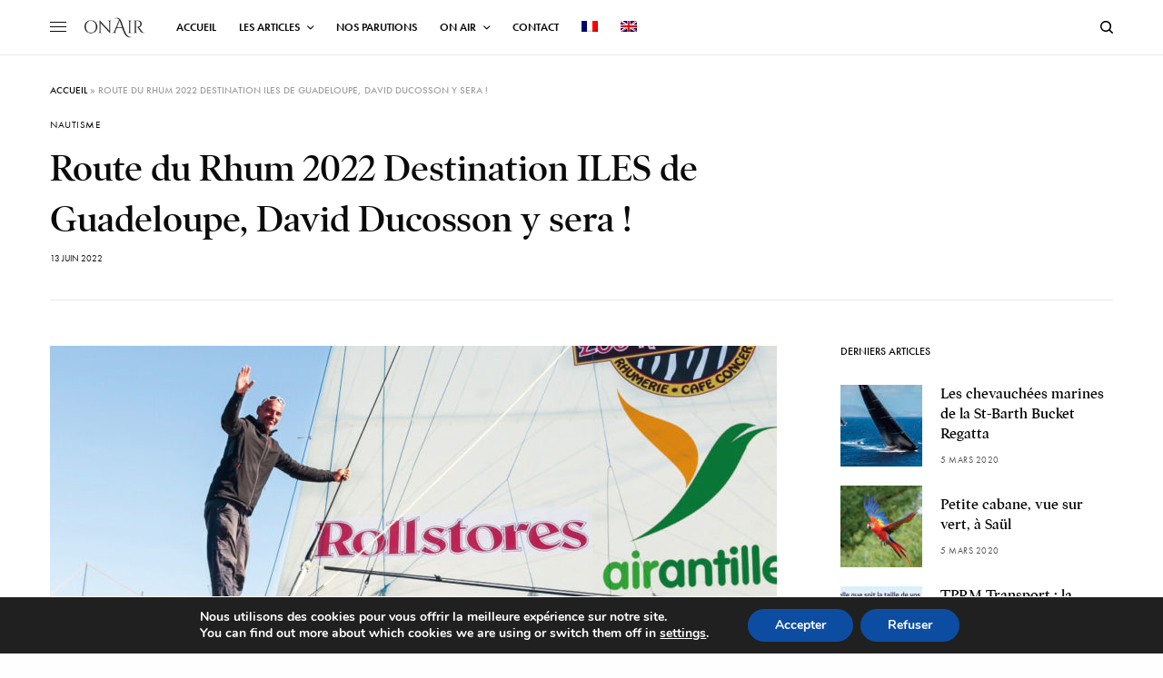

--- FILE ---
content_type: text/html; charset=UTF-8
request_url: https://www.onair.news/2022/06/13/route-du-rhum-2022-destination-iles-de-guadeloupe-david-ducosson-y-sera/
body_size: 22178
content:
<!doctype html>
<html lang="fr-FR">
<head>
	<meta charset="UTF-8" />
	<meta name="viewport" content="width=device-width, initial-scale=1, maximum-scale=1, viewport-fit=cover">
	<link rel="profile" href="http://gmpg.org/xfn/11">
	<link rel="pingback" href="https://www.onair.news/xmlrpc.php">
	<link rel="alternate" hreflang="fr" href="https://www.onair.news/2022/06/13/route-du-rhum-2022-destination-iles-de-guadeloupe-david-ducosson-y-sera/" />
<link rel="alternate" hreflang="en" href="https://www.onair.news/2022/06/13/route-du-rhum-2022-destination-iles-de-guadeloupe-david-ducosson-y-sera/?lang=en" />

<!-- Google Tag Manager for WordPress by gtm4wp.com -->
<script data-cfasync="false" data-pagespeed-no-defer type="text/javascript">//<![CDATA[
	var gtm4wp_datalayer_name = "dataLayer";
	var dataLayer = dataLayer || [];
//]]>
</script>
<!-- End Google Tag Manager for WordPress by gtm4wp.com -->
	<!-- This site is optimized with the Yoast SEO plugin v14.4.1 - https://yoast.com/wordpress/plugins/seo/ -->
	<title>Route du Rhum 2022 Destination ILES de Guadeloupe, David Ducosson y sera ! - ON AIR</title>
	<meta name="robots" content="index, follow" />
	<meta name="googlebot" content="index, follow, max-snippet:-1, max-image-preview:large, max-video-preview:-1" />
	<meta name="bingbot" content="index, follow, max-snippet:-1, max-image-preview:large, max-video-preview:-1" />
	<link rel="canonical" href="https://www.onair.news/2022/06/13/route-du-rhum-2022-destination-iles-de-guadeloupe-david-ducosson-y-sera/" />
	<meta property="og:locale" content="fr_FR" />
	<meta property="og:type" content="article" />
	<meta property="og:title" content="Route du Rhum 2022 Destination ILES de Guadeloupe, David Ducosson y sera ! - ON AIR" />
	<meta property="og:description" content="Le navigateur David Ducosson prendra le départ de la route du Rhum le 6 novembre prochain à Saint-Malo. Nous l’avons rencontré dans sa phase de préparation qui s’apparente à&nbsp;une course avant la course&nbsp;! OnAir &#8211; C’est reparti pour l’aventure Route du Rhum Destination Guadeloupe. Pour votre 2e participation à cette course mythique, comment vous préparez-vous&hellip;" />
	<meta property="og:url" content="https://www.onair.news/2022/06/13/route-du-rhum-2022-destination-iles-de-guadeloupe-david-ducosson-y-sera/" />
	<meta property="og:site_name" content="ON AIR" />
	<meta property="article:publisher" content="https://www.facebook.com/onair" />
	<meta property="article:published_time" content="2022-06-13T09:29:11+00:00" />
	<meta property="article:modified_time" content="2022-06-13T09:36:53+00:00" />
	<meta property="og:image" content="https://www.onair.news/wp-content/uploads/2022/06/ducosson.jpg" />
	<meta property="og:image:width" content="1000" />
	<meta property="og:image:height" content="667" />
	<meta name="twitter:card" content="summary_large_image" />
	<meta name="twitter:creator" content="@onair" />
	<meta name="twitter:site" content="@onair" />
	<script type="application/ld+json" class="yoast-schema-graph">{"@context":"https://schema.org","@graph":[{"@type":"Organization","@id":"https://www.onair.news/#organization","name":"ONAIR","url":"https://www.onair.news/","sameAs":["https://www.facebook.com/onair","https://www.instagram.com/onairmagazine/","https://twitter.com/onair"],"logo":{"@type":"ImageObject","@id":"https://www.onair.news/#logo","inLanguage":"fr-FR","url":"https://www.onair.news/wp-content/uploads/2020/07/onair-logo-2.png","width":400,"height":145,"caption":"ONAIR"},"image":{"@id":"https://www.onair.news/#logo"}},{"@type":"WebSite","@id":"https://www.onair.news/#website","url":"https://www.onair.news/","name":"ON AIR","description":"Le magazine de bord des compagnies Air Antilles &amp; Air Guyane","publisher":{"@id":"https://www.onair.news/#organization"},"potentialAction":[{"@type":"SearchAction","target":"https://www.onair.news/?s={search_term_string}","query-input":"required name=search_term_string"}],"inLanguage":"fr-FR"},{"@type":"ImageObject","@id":"https://www.onair.news/2022/06/13/route-du-rhum-2022-destination-iles-de-guadeloupe-david-ducosson-y-sera/#primaryimage","inLanguage":"fr-FR","url":"https://www.onair.news/wp-content/uploads/2022/06/ducosson.jpg","width":1000,"height":667},{"@type":"WebPage","@id":"https://www.onair.news/2022/06/13/route-du-rhum-2022-destination-iles-de-guadeloupe-david-ducosson-y-sera/#webpage","url":"https://www.onair.news/2022/06/13/route-du-rhum-2022-destination-iles-de-guadeloupe-david-ducosson-y-sera/","name":"Route du Rhum 2022 Destination ILES de Guadeloupe, David Ducosson y sera\u00a0! - ON AIR","isPartOf":{"@id":"https://www.onair.news/#website"},"primaryImageOfPage":{"@id":"https://www.onair.news/2022/06/13/route-du-rhum-2022-destination-iles-de-guadeloupe-david-ducosson-y-sera/#primaryimage"},"datePublished":"2022-06-13T09:29:11+00:00","dateModified":"2022-06-13T09:36:53+00:00","breadcrumb":{"@id":"https://www.onair.news/2022/06/13/route-du-rhum-2022-destination-iles-de-guadeloupe-david-ducosson-y-sera/#breadcrumb"},"inLanguage":"fr-FR","potentialAction":[{"@type":"ReadAction","target":["https://www.onair.news/2022/06/13/route-du-rhum-2022-destination-iles-de-guadeloupe-david-ducosson-y-sera/"]}]},{"@type":"BreadcrumbList","@id":"https://www.onair.news/2022/06/13/route-du-rhum-2022-destination-iles-de-guadeloupe-david-ducosson-y-sera/#breadcrumb","itemListElement":[{"@type":"ListItem","position":1,"item":{"@type":"WebPage","@id":"https://www.onair.news/","url":"https://www.onair.news/","name":"Accueil"}},{"@type":"ListItem","position":2,"item":{"@type":"WebPage","@id":"https://www.onair.news/2022/06/13/route-du-rhum-2022-destination-iles-de-guadeloupe-david-ducosson-y-sera/","url":"https://www.onair.news/2022/06/13/route-du-rhum-2022-destination-iles-de-guadeloupe-david-ducosson-y-sera/","name":"Route du Rhum 2022 Destination ILES de Guadeloupe, David Ducosson y sera\u00a0!"}}]},{"@type":"Article","@id":"https://www.onair.news/2022/06/13/route-du-rhum-2022-destination-iles-de-guadeloupe-david-ducosson-y-sera/#article","isPartOf":{"@id":"https://www.onair.news/2022/06/13/route-du-rhum-2022-destination-iles-de-guadeloupe-david-ducosson-y-sera/#webpage"},"author":{"@id":"https://www.onair.news/#/schema/person/989474eddc41960fca6ee1bdb5ca1381"},"headline":"Route du Rhum 2022 Destination ILES de Guadeloupe, David Ducosson y sera\u00a0!","datePublished":"2022-06-13T09:29:11+00:00","dateModified":"2022-06-13T09:36:53+00:00","commentCount":0,"mainEntityOfPage":{"@id":"https://www.onair.news/2022/06/13/route-du-rhum-2022-destination-iles-de-guadeloupe-david-ducosson-y-sera/#webpage"},"publisher":{"@id":"https://www.onair.news/#organization"},"image":{"@id":"https://www.onair.news/2022/06/13/route-du-rhum-2022-destination-iles-de-guadeloupe-david-ducosson-y-sera/#primaryimage"},"articleSection":"Nautisme","inLanguage":"fr-FR","potentialAction":[{"@type":"CommentAction","name":"Comment","target":["https://www.onair.news/2022/06/13/route-du-rhum-2022-destination-iles-de-guadeloupe-david-ducosson-y-sera/#respond"]}]},{"@type":["Person"],"@id":"https://www.onair.news/#/schema/person/989474eddc41960fca6ee1bdb5ca1381","name":"franck","image":{"@type":"ImageObject","@id":"https://www.onair.news/#personlogo","inLanguage":"fr-FR","url":"https://secure.gravatar.com/avatar/f4f45570132cc5932e7ca9436f7da374?s=96&d=mm&r=g","caption":"franck"}}]}</script>
	<!-- / Yoast SEO plugin. -->


<link rel='dns-prefetch' href='//cdn.plyr.io' />
<link rel='dns-prefetch' href='//fonts.googleapis.com' />
<link rel='dns-prefetch' href='//use.typekit.net' />
<link rel='dns-prefetch' href='//s.w.org' />
<link rel="alternate" type="application/rss+xml" title="ON AIR &raquo; Flux" href="https://www.onair.news/feed/" />
<link rel="alternate" type="application/rss+xml" title="ON AIR &raquo; Flux des commentaires" href="https://www.onair.news/comments/feed/" />
<link rel="preconnect" href="//fonts.gstatic.com/" crossorigin><link rel="alternate" type="application/rss+xml" title="ON AIR &raquo; Route du Rhum 2022 Destination ILES de Guadeloupe,  David Ducosson y sera ! Flux des commentaires" href="https://www.onair.news/2022/06/13/route-du-rhum-2022-destination-iles-de-guadeloupe-david-ducosson-y-sera/feed/" />
		<script type="text/javascript">
			window._wpemojiSettings = {"baseUrl":"https:\/\/s.w.org\/images\/core\/emoji\/12.0.0-1\/72x72\/","ext":".png","svgUrl":"https:\/\/s.w.org\/images\/core\/emoji\/12.0.0-1\/svg\/","svgExt":".svg","source":{"concatemoji":"https:\/\/www.onair.news\/wp-includes\/js\/wp-emoji-release.min.js?ver=5.4.18"}};
			/*! This file is auto-generated */
			!function(e,a,t){var n,r,o,i=a.createElement("canvas"),p=i.getContext&&i.getContext("2d");function s(e,t){var a=String.fromCharCode;p.clearRect(0,0,i.width,i.height),p.fillText(a.apply(this,e),0,0);e=i.toDataURL();return p.clearRect(0,0,i.width,i.height),p.fillText(a.apply(this,t),0,0),e===i.toDataURL()}function c(e){var t=a.createElement("script");t.src=e,t.defer=t.type="text/javascript",a.getElementsByTagName("head")[0].appendChild(t)}for(o=Array("flag","emoji"),t.supports={everything:!0,everythingExceptFlag:!0},r=0;r<o.length;r++)t.supports[o[r]]=function(e){if(!p||!p.fillText)return!1;switch(p.textBaseline="top",p.font="600 32px Arial",e){case"flag":return s([127987,65039,8205,9895,65039],[127987,65039,8203,9895,65039])?!1:!s([55356,56826,55356,56819],[55356,56826,8203,55356,56819])&&!s([55356,57332,56128,56423,56128,56418,56128,56421,56128,56430,56128,56423,56128,56447],[55356,57332,8203,56128,56423,8203,56128,56418,8203,56128,56421,8203,56128,56430,8203,56128,56423,8203,56128,56447]);case"emoji":return!s([55357,56424,55356,57342,8205,55358,56605,8205,55357,56424,55356,57340],[55357,56424,55356,57342,8203,55358,56605,8203,55357,56424,55356,57340])}return!1}(o[r]),t.supports.everything=t.supports.everything&&t.supports[o[r]],"flag"!==o[r]&&(t.supports.everythingExceptFlag=t.supports.everythingExceptFlag&&t.supports[o[r]]);t.supports.everythingExceptFlag=t.supports.everythingExceptFlag&&!t.supports.flag,t.DOMReady=!1,t.readyCallback=function(){t.DOMReady=!0},t.supports.everything||(n=function(){t.readyCallback()},a.addEventListener?(a.addEventListener("DOMContentLoaded",n,!1),e.addEventListener("load",n,!1)):(e.attachEvent("onload",n),a.attachEvent("onreadystatechange",function(){"complete"===a.readyState&&t.readyCallback()})),(n=t.source||{}).concatemoji?c(n.concatemoji):n.wpemoji&&n.twemoji&&(c(n.twemoji),c(n.wpemoji)))}(window,document,window._wpemojiSettings);
		</script>
		<style type="text/css">
img.wp-smiley,
img.emoji {
	display: inline !important;
	border: none !important;
	box-shadow: none !important;
	height: 1em !important;
	width: 1em !important;
	margin: 0 .07em !important;
	vertical-align: -0.1em !important;
	background: none !important;
	padding: 0 !important;
}
</style>
	<link rel='stylesheet' id='wp-block-library-css'  href='https://www.onair.news/wp-includes/css/dist/block-library/style.min.css?ver=5.4.18' type='text/css' media='all' />
<link rel='stylesheet' id='wpml-menu-item-0-css'  href='//www.onair.news/wp-content/plugins/sitepress-multilingual-cms/templates/language-switchers/menu-item/style.css?ver=1' type='text/css' media='all' />
<link rel='stylesheet' id='thb-app-css'  href='https://www.onair.news/wp-content/themes/theissue/assets/css/app.css?ver=1.4.5' type='text/css' media='all' />
<style id='thb-app-inline-css' type='text/css'>
body,h1, .h1, h2, .h2, h3, .h3, h4, .h4, h5, .h5, h6, .h6,.thb-lightbox-button .thb-lightbox-text,.post .post-category,.post.thumbnail-seealso .thb-seealso-text,.thb-entry-footer,.smart-list .smart-list-title .smart-list-count,.smart-list .thb-smart-list-content .smart-list-count,.thb-carousel.bottom-arrows .slick-bottom-arrows,.thb-hotspot-container,.thb-pin-it-container .thb-pin-it,label,input[type="text"],input[type="password"],input[type="date"],input[type="datetime"],input[type="email"],input[type="number"],input[type="search"],input[type="tel"],input[type="time"],input[type="url"],textarea,.testimonial-author,.thb-article-sponsors,input[type="submit"],submit,.button,.btn,.btn-block,.btn-text,.post .post-gallery .thb-post-icon,.post .thb-post-bottom,.woocommerce-MyAccount-navigation,.featured_image_credit,.widget .thb-widget-title,.thb-readmore .thb-readmore-title,.widget.thb_widget_instagram .thb-instagram-header,.widget.thb_widget_instagram .thb-instagram-footer,.thb-instagram-row figure .instagram-link,.widget.thb_widget_top_reviews .post .widget-review-title-holder .thb-widget-score,.thb-instagram-row figure,.widget.thb_widget_top_categories .thb-widget-category-link .thb-widget-category-name,.widget.thb_widget_twitter .thb-twitter-user,.widget.thb_widget_twitter .thb-tweet .thb-tweet-time,.widget.thb_widget_twitter .thb-tweet .thb-tweet-actions,.thb-social-links-container,.login-page-form,.woocommerce .woocommerce-form-login .lost_password,.woocommerce-message, .woocommerce-error, .woocommerce-notice, .woocommerce-info,.woocommerce-success,.select2,.woocommerce-MyAccount-content legend,.shop_table,.thb-lightbox-button .thb-lightbox-thumbs,.post.thumbnail-style6 .post-gallery .now-playing,.widget.thb_widget_top_reviews .post .widget-review-title-holder .thb-widget-score strong,.post.thumbnail-style8 .thumb_large_count,.post.thumbnail-style4 .thumb_count,.post .thb-read-more {font-family:futura-pt, 'BlinkMacSystemFont', -apple-system, 'Roboto', 'Lucida Sans';}.post-title h1,.post-title h2,.post-title h3,.post-title h4,.post-title h5,.post-title h6 {font-family:poynter-oldstyle-display, 'BlinkMacSystemFont', -apple-system, 'Roboto', 'Lucida Sans';}.post-content,.post-excerpt,.thb-article-subscribe p,.thb-article-author p,.commentlist .comment p, .commentlist .review p,.thb-executive-summary,.thb-newsletter-form p,.search-title p,.thb-product-detail .product-information .woocommerce-product-details__short-description,.widget:not(.woocommerce) p,.thb-author-info .thb-author-page-description p,.wpb_text_column,.no-vc,.woocommerce-tabs .wc-tab,.woocommerce-tabs .wc-tab p:not(.stars),.thb-pricing-table .pricing-container .pricing-description,.content404 p,.subfooter p {font-family:Lora, 'BlinkMacSystemFont', -apple-system, 'Roboto', 'Lucida Sans';}.thb-full-menu {}.thb-mobile-menu,.thb-secondary-menu {}.thb-dropcap-on .post-detail .post-content>p:first-of-type:first-letter {}.widget.style1 .thb-widget-title,.widget.style2 .thb-widget-title,.widget.style3 .thb-widget-title {}em {}label {}input[type="submit"],submit,.button,.btn,.btn-block,.btn-text {}.article-container .post-content,.article-container .post-content p:not(.wp-block-cover-text) {}.post .post-category {}.post-detail .thb-executive-summary li {}.post .post-excerpt {}.thb-full-menu>li>a:not(.logolink) {}.thb-full-menu li .sub-menu li a {}.thb-mobile-menu>li>a {}.thb-mobile-menu .sub-menu a {}.thb-secondary-menu a {}#mobile-menu .menu-footer {}#mobile-menu .thb-social-links-container .thb-social-link-wrap .thb-social-link .thb-social-icon-container {}.widget .thb-widget-title,.widget.style2 .thb-widget-title,.widget.style3 .thb-widget-title{}.footer .widget .thb-widget-title,.footer .widget.style2 .thb-widget-title,.footer .widget.style3 .thb-widget-title {}.footer .widget,.footer .widget p {}.subfooter .thb-full-menu>li>a:not(.logolink) {}.subfooter p {}.subfooter .thb-social-links-container.thb-social-horizontal .thb-social-link-wrap .thb-social-icon-container,.subfooter.style6 .thb-social-links-container.thb-social-horizontal .thb-social-link-wrap .thb-social-icon-container {font-size:16px;}#scroll_to_top {}.search-title p {}@media screen and (min-width:1024px) {h1,.h1 {}}h1,.h1 {}@media screen and (min-width:1024px) {h2 {}}h2 {}@media screen and (min-width:1024px) {h3 {}}h3 {}@media screen and (min-width:1024px) {h4 {}}h4 {}@media screen and (min-width:1024px) {h5 {}}h5 {}h6 {}.logo-holder .logolink .logoimg {max-height:24px;}.logo-holder .logolink .logoimg[src$=".svg"] {max-height:100%;height:24px;}@media screen and (max-width:1023px) {.header.header-mobile .logo-holder .logolink .logoimg {max-height:px;}.header.header-mobile .logo-holder .logolink .logoimg[src$=".svg"] {max-height:100%;height:px;}}.header.fixed:not(.header-mobile) .logo-holder .logolink .logoimg {max-height:24px;}.header.fixed:not(.header-mobile) .logo-holder .logolink .logoimg {max-height:100%;height:24px;}#mobile-menu .logolink .logoimg {max-height:32px;}#mobile-menu .logolink .logoimg {max-height:100%;height:32px;}.thb-full-menu>li+li {margin-left:25px}.header:not(.header-mobile):not(.fixed) .logo-holder {padding-top:10px;padding-bottom:10px;}a:hover,h1 small, h2 small, h3 small, h4 small, h5 small, h6 small,h1 small a, h2 small a, h3 small a, h4 small a, h5 small a, h6 small a,.secondary-area .thb-follow-holder .sub-menu .subscribe_part .thb-newsletter-form h4,.secondary-area .thb-follow-holder .sub-menu .subscribe_part .thb-newsletter-form .newsletter-form .btn:hover,.thb-full-menu.thb-standard > li.current-menu-item:not(.has-hash) > a,.thb-full-menu > li > a:not(.logolink)[data-filter].active,.thb-dropdown-color-dark .thb-full-menu .sub-menu li a:hover,#mobile-menu.dark .thb-mobile-menu > li > a:hover,#mobile-menu.dark .sub-menu a:hover,#mobile-menu.dark .thb-secondary-menu a:hover,.thb-secondary-menu a:hover,.post .thb-read-more:hover,.post:not(.white-post-content) .thb-post-bottom.sponsored-bottom ul li,.post:not(.white-post-content) .thb-post-bottom .post-share:hover,.thb-dropcap-on .post-detail .post-content > p:first-of-type:first-letter,.post-detail .thb-executive-summary li:before,.thb-readmore p a,input[type="submit"].white:hover,.button.white:hover,.btn.white:hover,input[type="submit"].style2.accent,.button.style2.accent,.btn.style2.accent,.search-title h1 strong,.thb-author-page-meta a:hover,.widget.thb_widget_top_reviews .post .widget-review-title-holder .thb-widget-score strong,.thb-autotype .thb-autotype-entry,.thb_location_container.row .thb_location h5,.thb-page-menu li:hover a, .thb-page-menu li.current_page_item a,.thb-tabs.style3 .vc_tta-panel-heading h4 a:hover,.thb-tabs.style3 .vc_tta-panel-heading h4 a.active,.thb-tabs.style4 .vc_tta-panel-heading h4 a:hover,.thb-tabs.style4 .vc_tta-panel-heading h4 a.active,.thb-iconbox.top.type5 .iconbox-content .thb-read-more,.thb-testimonials.style7 .testimonial-author cite,.thb-testimonials.style7 .testimonial-author span,.thb-article-reactions .row .columns .thb-reaction.active .thb-reaction-count,.thb-article-sponsors .sponsored-by,.thb-cookie-bar .thb-cookie-text a,.thb-pricing-table.style2 .pricing-container .thb_pricing_head .thb-price,.thb-hotspot-container .product-hotspots .product-title .hotspots-buynow,.plyr--full-ui input[type=range],.woocommerce-checkout-payment .wc_payment_methods .wc_payment_method.payment_method_paypal .about_paypal,.has-thb-accent-color,.wp-block-button .wp-block-button__link.has-thb-accent-color {color:#b5b5b5;}.columns.thb-light-column .thb-newsletter-form .btn:hover,.secondary-area .thb-trending-holder .thb-full-menu li.menu-item-has-children .sub-menu .thb-trending .thb-trending-tabs a.active,.thb-full-menu.thb-line-marker > li > a:before,#mobile-menu.dark .widget.thb_widget_subscribe .btn:hover,.post .thb-read-more:after,.post.style4 .post-gallery:after,.post.style5 .post-inner-content,.post.style13 .post-gallery:after,.smart-list .smart-list-title .smart-list-count,.smart-list.smart-list-v3 .thb-smart-list-nav .arrow:not(.disabled):hover,.thb-custom-checkbox input[type="checkbox"]:checked + label:before,input[type="submit"]:not(.white):not(.grey):not(.style2):not(.white):not(.add_to_cart_button):not(.accent):hover,.button:not(.white):not(.grey):not(.style2):not(.white):not(.add_to_cart_button):not(.accent):hover,.btn:not(.white):not(.grey):not(.style2):not(.white):not(.add_to_cart_button):not(.accent):hover,input[type="submit"].grey:hover,.button.grey:hover,.btn.grey:hover,input[type="submit"].accent, input[type="submit"].checkout,.button.accent,.button.checkout,.btn.accent,.btn.checkout,input[type="submit"].style2.accent:hover,.button.style2.accent:hover,.btn.style2.accent:hover,.btn-text.style3 .circle-btn,.widget.thb_widget_top_categories .thb-widget-category-link:hover .thb-widget-category-name,.thb-progressbar .thb-progress span,.thb-page-menu.style1 li:hover a, .thb-page-menu.style1 li.current_page_item a,.thb-client-row.thb-opacity.with-accent .thb-client:hover,.thb-client-row .style4 .accent-color,.thb-tabs.style1 .vc_tta-panel-heading h4 a:before,.thb-testimonials.style7 .thb-carousel .slick-dots .select,.thb-categorylinks.style2 a:after,.thb-category-card:hover,.thb-hotspot-container .thb-hotspot.pin-accent,.pagination ul .page-numbers.current, .pagination ul .page-numbers:not(.dots):hover,.pagination .nav-links .page-numbers.current,.pagination .nav-links .page-numbers:not(.dots):hover,.woocommerce-pagination ul .page-numbers.current,.woocommerce-pagination ul .page-numbers:not(.dots):hover,.woocommerce-pagination .nav-links .page-numbers.current,.woocommerce-pagination .nav-links .page-numbers:not(.dots):hover,.plyr__control--overlaid,.plyr--video .plyr__control.plyr__tab-focus, .plyr--video .plyr__control:hover, .plyr--video .plyr__control[aria-expanded=true],.badge.onsale,.demo_store,.products .product .product_after_title .button:hover:after,.woocommerce-MyAccount-navigation ul li:hover a, .woocommerce-MyAccount-navigation ul li.is-active a,.has-thb-accent-background-color,.wp-block-button .wp-block-button__link.has-thb-accent-background-color {background-color:#b5b5b5;}.thb-dark-mode-on .btn.grey:hover {background-color:#b5b5b5;}input[type="submit"].accent:hover, input[type="submit"].checkout:hover,.button.accent:hover,.button.checkout:hover,.btn.accent:hover,.btn.checkout:hover {background-color:#a3a3a3;}.post-detail .post-split-title-container,.thb-article-reactions .row .columns .thb-reaction.active .thb-reaction-image,.secondary-area .thb-follow-holder .sub-menu .subscribe_part {background-color:rgba(181,181,181, 0.05);}.post.style6.style6-bg .post-inner-content {background-color:rgba(181,181,181, 0.15);}.thb-lightbox-button:hover {background-color:rgba(181,181,181, 0.05);}.thb-tabs.style3 .vc_tta-panel-heading h4 a:before {background-color:rgba(181,181,181, 0.4);}.secondary-area .thb-trending-holder .thb-full-menu li.menu-item-has-children .sub-menu .thb-trending .thb-trending-tabs a.active,.post .post-title a:hover > span,.post.sticky .post-title a>span,.thb-lightbox-button:hover,.thb-custom-checkbox label:before,input[type="submit"].style2.accent,.button.style2.accent,.btn.style2.accent,.thb-page-menu.style1 li:hover a, .thb-page-menu.style1 li.current_page_item a,.thb-client-row.has-border.thb-opacity.with-accent .thb-client:hover,.thb-iconbox.top.type5,.thb-article-reactions .row .columns .thb-reaction:hover .thb-reaction-image,.thb-article-reactions .row .columns .thb-reaction.active .thb-reaction-image,.pagination ul .page-numbers.current, .pagination ul .page-numbers:not(.dots):hover,.pagination .nav-links .page-numbers.current,.pagination .nav-links .page-numbers:not(.dots):hover,.woocommerce-pagination ul .page-numbers.current,.woocommerce-pagination ul .page-numbers:not(.dots):hover,.woocommerce-pagination .nav-links .page-numbers.current,.woocommerce-pagination .nav-links .page-numbers:not(.dots):hover,.woocommerce-MyAccount-navigation ul li:hover a, .woocommerce-MyAccount-navigation ul li.is-active a {border-color:#b5b5b5;}.thb-page-menu.style1 li:hover + li a, .thb-page-menu.style1 li.current_page_item + li a,.woocommerce-MyAccount-navigation ul li:hover + li a, .woocommerce-MyAccount-navigation ul li.is-active + li a {border-top-color:#b5b5b5;}.text-underline-style:after, .post-detail .post-content > p > a:after, .post-detail .post-content>ul:not([class])>li>a:after, .post-detail .post-content>ol:not([class])>li>a:after, .wpb_text_column p > a:after, .smart-list .thb-smart-list-content p > a:after, .post-gallery-content .thb-content-row .columns.image-text p>a:after {border-bottom-color:#b5b5b5;}.secondary-area .thb-trending-holder .thb-full-menu li.menu-item-has-children .sub-menu .thb-trending .thb-trending-tabs a.active + a {border-left-color:#b5b5b5;}.header.fixed .thb-reading-indicator .thb-indicator .indicator-hover,.header.fixed .thb-reading-indicator .thb-indicator .indicator-arrow,.commentlist .comment .reply a:hover svg path,.commentlist .review .reply a:hover svg path,.btn-text.style4 .arrow svg:first-child,.thb-iconbox.top.type5 .iconbox-content .thb-read-more svg,.thb-iconbox.top.type5 .iconbox-content .thb-read-more svg .bar,.thb-article-review.style2 .thb-article-figure .thb-average .thb-hexagon path {fill:#b5b5b5;}@media screen and (-ms-high-contrast:active), (-ms-high-contrast:none) {.header.fixed .thb-reading-indicator:hover .thb-indicator .indicator-hover {fill:#b5b5b5;}}.header.fixed .thb-reading-indicator .thb-indicator .indicator-fill {stroke:#b5b5b5;}.thb-tabs.style2 .vc_tta-panel-heading h4 a.active {-moz-box-shadow:inset 0 -3px 0 #b5b5b5, 0 1px 0 #b5b5b5;-webkit-box-shadow:inset 0 -3px 0 #b5b5b5, 0 1px 0 #b5b5b5;box-shadow:inset 0 -3px 0 #b5b5b5, 0 1px 0 #b5b5b5;}.page-id-2918 #wrapper div[role="main"],.postid-2918 #wrapper div[role="main"] {}#mobile-menu {background-color: !important;background-image:url(https://www.onair.news/wp-content/uploads/2020/07/issue3_mobile_bg.jpg) !important;background-repeat:no-repeat !important;background-position:center center !important;}.subfooter {padding-top:14px;padding-bottom:14px;}.subfooter .footer-logo-holder .logoimg {max-height:40px;}.post-detail-row.has-article-padding {padding-top:30px;}
</style>
<link rel='stylesheet' id='thb-style-css'  href='https://www.onair.news/wp-content/themes/theissue/style.css?ver=1.4.5' type='text/css' media='all' />
<link rel='stylesheet' id='thb-google-fonts-css'  href='https://fonts.googleapis.com/css?family=Lora%3Aregular%2C500%2C600%2C700&#038;subset&#038;display=swap&#038;ver=1.4.5' type='text/css' media='all' />
<link rel='stylesheet' id='thb-typekit-css'  href='https://use.typekit.net/wtf5yop.css?ver=1.4.5' type='text/css' media='' />
<link rel='stylesheet' id='moove_gdpr_frontend-css'  href='https://www.onair.news/wp-content/plugins/gdpr-cookie-compliance/dist/styles/gdpr-main.css?ver=4.12.2' type='text/css' media='all' />
<style id='moove_gdpr_frontend-inline-css' type='text/css'>
#moove_gdpr_cookie_modal,#moove_gdpr_cookie_info_bar,.gdpr_cookie_settings_shortcode_content{font-family:Nunito,sans-serif}#moove_gdpr_save_popup_settings_button{background-color:#373737;color:#fff}#moove_gdpr_save_popup_settings_button:hover{background-color:#000}#moove_gdpr_cookie_info_bar .moove-gdpr-info-bar-container .moove-gdpr-info-bar-content a.mgbutton,#moove_gdpr_cookie_info_bar .moove-gdpr-info-bar-container .moove-gdpr-info-bar-content button.mgbutton{background-color:#0C4DA2}#moove_gdpr_cookie_modal .moove-gdpr-modal-content .moove-gdpr-modal-footer-content .moove-gdpr-button-holder a.mgbutton,#moove_gdpr_cookie_modal .moove-gdpr-modal-content .moove-gdpr-modal-footer-content .moove-gdpr-button-holder button.mgbutton,.gdpr_cookie_settings_shortcode_content .gdpr-shr-button.button-green{background-color:#0C4DA2;border-color:#0C4DA2}#moove_gdpr_cookie_modal .moove-gdpr-modal-content .moove-gdpr-modal-footer-content .moove-gdpr-button-holder a.mgbutton:hover,#moove_gdpr_cookie_modal .moove-gdpr-modal-content .moove-gdpr-modal-footer-content .moove-gdpr-button-holder button.mgbutton:hover,.gdpr_cookie_settings_shortcode_content .gdpr-shr-button.button-green:hover{background-color:#fff;color:#0C4DA2}#moove_gdpr_cookie_modal .moove-gdpr-modal-content .moove-gdpr-modal-close i,#moove_gdpr_cookie_modal .moove-gdpr-modal-content .moove-gdpr-modal-close span.gdpr-icon{background-color:#0C4DA2;border:1px solid #0C4DA2}#moove_gdpr_cookie_info_bar span.change-settings-button.focus-g,#moove_gdpr_cookie_info_bar span.change-settings-button:focus{-webkit-box-shadow:0 0 1px 3px #0C4DA2;-moz-box-shadow:0 0 1px 3px #0C4DA2;box-shadow:0 0 1px 3px #0C4DA2}#moove_gdpr_cookie_modal .moove-gdpr-modal-content .moove-gdpr-modal-close i:hover,#moove_gdpr_cookie_modal .moove-gdpr-modal-content .moove-gdpr-modal-close span.gdpr-icon:hover,#moove_gdpr_cookie_info_bar span[data-href]>u.change-settings-button{color:#0C4DA2}#moove_gdpr_cookie_modal .moove-gdpr-modal-content .moove-gdpr-modal-left-content #moove-gdpr-menu li.menu-item-selected a span.gdpr-icon,#moove_gdpr_cookie_modal .moove-gdpr-modal-content .moove-gdpr-modal-left-content #moove-gdpr-menu li.menu-item-selected button span.gdpr-icon{color:inherit}#moove_gdpr_cookie_modal .moove-gdpr-modal-content .moove-gdpr-modal-left-content #moove-gdpr-menu li a span.gdpr-icon,#moove_gdpr_cookie_modal .moove-gdpr-modal-content .moove-gdpr-modal-left-content #moove-gdpr-menu li button span.gdpr-icon{color:inherit}#moove_gdpr_cookie_modal .gdpr-acc-link{line-height:0;font-size:0;color:transparent;position:absolute}#moove_gdpr_cookie_modal .moove-gdpr-modal-content .moove-gdpr-modal-close:hover i,#moove_gdpr_cookie_modal .moove-gdpr-modal-content .moove-gdpr-modal-left-content #moove-gdpr-menu li a,#moove_gdpr_cookie_modal .moove-gdpr-modal-content .moove-gdpr-modal-left-content #moove-gdpr-menu li button,#moove_gdpr_cookie_modal .moove-gdpr-modal-content .moove-gdpr-modal-left-content #moove-gdpr-menu li button i,#moove_gdpr_cookie_modal .moove-gdpr-modal-content .moove-gdpr-modal-left-content #moove-gdpr-menu li a i,#moove_gdpr_cookie_modal .moove-gdpr-modal-content .moove-gdpr-tab-main .moove-gdpr-tab-main-content a:hover,#moove_gdpr_cookie_info_bar.moove-gdpr-dark-scheme .moove-gdpr-info-bar-container .moove-gdpr-info-bar-content a.mgbutton:hover,#moove_gdpr_cookie_info_bar.moove-gdpr-dark-scheme .moove-gdpr-info-bar-container .moove-gdpr-info-bar-content button.mgbutton:hover,#moove_gdpr_cookie_info_bar.moove-gdpr-dark-scheme .moove-gdpr-info-bar-container .moove-gdpr-info-bar-content a:hover,#moove_gdpr_cookie_info_bar.moove-gdpr-dark-scheme .moove-gdpr-info-bar-container .moove-gdpr-info-bar-content button:hover,#moove_gdpr_cookie_info_bar.moove-gdpr-dark-scheme .moove-gdpr-info-bar-container .moove-gdpr-info-bar-content span.change-settings-button:hover,#moove_gdpr_cookie_info_bar.moove-gdpr-dark-scheme .moove-gdpr-info-bar-container .moove-gdpr-info-bar-content u.change-settings-button:hover,#moove_gdpr_cookie_info_bar span[data-href]>u.change-settings-button,#moove_gdpr_cookie_info_bar.moove-gdpr-dark-scheme .moove-gdpr-info-bar-container .moove-gdpr-info-bar-content a.mgbutton.focus-g,#moove_gdpr_cookie_info_bar.moove-gdpr-dark-scheme .moove-gdpr-info-bar-container .moove-gdpr-info-bar-content button.mgbutton.focus-g,#moove_gdpr_cookie_info_bar.moove-gdpr-dark-scheme .moove-gdpr-info-bar-container .moove-gdpr-info-bar-content a.focus-g,#moove_gdpr_cookie_info_bar.moove-gdpr-dark-scheme .moove-gdpr-info-bar-container .moove-gdpr-info-bar-content button.focus-g,#moove_gdpr_cookie_info_bar.moove-gdpr-dark-scheme .moove-gdpr-info-bar-container .moove-gdpr-info-bar-content a.mgbutton:focus,#moove_gdpr_cookie_info_bar.moove-gdpr-dark-scheme .moove-gdpr-info-bar-container .moove-gdpr-info-bar-content button.mgbutton:focus,#moove_gdpr_cookie_info_bar.moove-gdpr-dark-scheme .moove-gdpr-info-bar-container .moove-gdpr-info-bar-content a:focus,#moove_gdpr_cookie_info_bar.moove-gdpr-dark-scheme .moove-gdpr-info-bar-container .moove-gdpr-info-bar-content button:focus,#moove_gdpr_cookie_info_bar.moove-gdpr-dark-scheme .moove-gdpr-info-bar-container .moove-gdpr-info-bar-content span.change-settings-button.focus-g,span.change-settings-button:focus,#moove_gdpr_cookie_info_bar.moove-gdpr-dark-scheme .moove-gdpr-info-bar-container .moove-gdpr-info-bar-content u.change-settings-button.focus-g,#moove_gdpr_cookie_info_bar.moove-gdpr-dark-scheme .moove-gdpr-info-bar-container .moove-gdpr-info-bar-content u.change-settings-button:focus{color:#0C4DA2}#moove_gdpr_cookie_modal.gdpr_lightbox-hide{display:none}
</style>
<script type='text/javascript' src='https://www.onair.news/wp-includes/js/jquery/jquery.js?ver=1.12.4-wp'></script>
<script type='text/javascript' src='https://www.onair.news/wp-includes/js/jquery/jquery-migrate.min.js?ver=1.4.1'></script>
<script type='text/javascript' src='https://www.onair.news/wp-content/plugins/duracelltomi-google-tag-manager/js/gtm4wp-form-move-tracker.js?ver=1.11.6'></script>
<link rel='https://api.w.org/' href='https://www.onair.news/wp-json/' />
<link rel="EditURI" type="application/rsd+xml" title="RSD" href="https://www.onair.news/xmlrpc.php?rsd" />
<link rel="wlwmanifest" type="application/wlwmanifest+xml" href="https://www.onair.news/wp-includes/wlwmanifest.xml" /> 
<meta name="generator" content="WordPress 5.4.18" />
<link rel='shortlink' href='https://www.onair.news/?p=2918' />
<link rel="alternate" type="application/json+oembed" href="https://www.onair.news/wp-json/oembed/1.0/embed?url=https%3A%2F%2Fwww.onair.news%2F2022%2F06%2F13%2Froute-du-rhum-2022-destination-iles-de-guadeloupe-david-ducosson-y-sera%2F" />
<link rel="alternate" type="text/xml+oembed" href="https://www.onair.news/wp-json/oembed/1.0/embed?url=https%3A%2F%2Fwww.onair.news%2F2022%2F06%2F13%2Froute-du-rhum-2022-destination-iles-de-guadeloupe-david-ducosson-y-sera%2F&#038;format=xml" />
<meta name="generator" content="WPML ver:4.4.9 stt:1,4;" />

<!-- Google Tag Manager for WordPress by gtm4wp.com -->
<script data-cfasync="false" data-pagespeed-no-defer type="text/javascript">//<![CDATA[
	var dataLayer_content = {"pagePostType":"post","pagePostType2":"single-post","pageCategory":["nautisme"],"pagePostAuthor":"franck"};
	dataLayer.push( dataLayer_content );//]]>
</script>
<script data-cfasync="false">//<![CDATA[
(function(w,d,s,l,i){w[l]=w[l]||[];w[l].push({'gtm.start':
new Date().getTime(),event:'gtm.js'});var f=d.getElementsByTagName(s)[0],
j=d.createElement(s),dl=l!='dataLayer'?'&l='+l:'';j.async=true;j.src=
'//www.googletagmanager.com/gtm.'+'js?id='+i+dl;f.parentNode.insertBefore(j,f);
})(window,document,'script','dataLayer','GTM-N4FC3SH');//]]>
</script>
<!-- End Google Tag Manager -->
<!-- End Google Tag Manager for WordPress by gtm4wp.com --><style type="text/css">
body.custom-background #wrapper div[role="main"] { background-color: #ffffff; }
</style>
	<link rel="icon" href="https://www.onair.news/wp-content/uploads/2020/07/cropped-z-32x32.jpg" sizes="32x32" />
<link rel="icon" href="https://www.onair.news/wp-content/uploads/2020/07/cropped-z-192x192.jpg" sizes="192x192" />
<link rel="apple-touch-icon" href="https://www.onair.news/wp-content/uploads/2020/07/cropped-z-180x180.jpg" />
<meta name="msapplication-TileImage" content="https://www.onair.news/wp-content/uploads/2020/07/cropped-z-270x270.jpg" />
<noscript><style> .wpb_animate_when_almost_visible { opacity: 1; }</style></noscript></head>
<body class="post-template-default single single-post postid-2918 single-format-standard thb-dropcap-on fixed-header-on fixed-header-scroll-on thb-dropdown-color-light right-click-off thb-borders-off thb-pinit-on thb-boxed-off thb-dark-mode-off thb-capitalize-off thb-parallax-on thb-single-product-ajax-on thb-article-sidebar-mobile-off wpb-js-composer js-comp-ver-6.2.0 vc_responsive">
<!-- Start Wrapper -->
<div id="wrapper" class="thb-page-transition-off">

			<!-- Start Fixed Header -->
		<header class="header fixed fixed-article fixed-header-full-width-off light-header thb-fixed-shadow-style1">
	<div class="row
	">
	<div class="small-12 columns">
		<div class="thb-navbar">
		<div class="fixed-logo-holder">
				<div class="mobile-toggle-holder">
		<div class="mobile-toggle">
			<span></span><span></span><span></span>
		</div>
	</div>
					<div class="logo-holder fixed-logo-holder">
		<a href="https://www.onair.news/" class="logolink" title="ON AIR">
			<img src="https://www.onair.news/wp-content/uploads/2020/07/onair-logo.png" class="logoimg logo-dark" alt="ON AIR" data-logo-alt="https://www.onair.news/wp-content/uploads/2020/07/onair-logo.png" />
		</a>
	</div>
			</div>
		<div class="fixed-title-holder">
			<span>Now Reading</span>
			<div class="fixed-article-title">
			<h6 id="page-title">Route du Rhum 2022 Destination ILES de Guadeloupe,  David Ducosson y sera !</h6>
			</div>
		</div>
		<div class="fixed-article-shares">
				<div class="thb-social-fixed sharing-counts-off">
					<div class="social-button-holder social-comment-holder">
				<svg xmlns="http://www.w3.org/2000/svg" version="1.1" x="0" y="0" width="14" height="14" viewBox="0 0 14 14" enable-background="new 0 0 14 14" xml:space="preserve"><path d="M3.6 14c0 0-0.1 0-0.1 0 -0.1-0.1-0.2-0.2-0.2-0.3v-2.7h-2.9C0.2 11 0 10.8 0 10.6V0.4C0 0.2 0.2 0 0.4 0h13.3C13.8 0 14 0.2 14 0.4v10.2c0 0.2-0.2 0.4-0.4 0.4H6.9L3.9 13.9C3.8 14 3.7 14 3.6 14zM0.7 10.2h2.9c0.2 0 0.4 0.2 0.4 0.4v2.2l2.5-2.4c0.1-0.1 0.2-0.1 0.2-0.1h6.6v-9.5H0.7V10.2z"/></svg><span>0 Comments</span>
			</div>
						<div class="social-button-holder">
			<a href="https://www.facebook.com/sharer.php?u=https://www.onair.news/2022/06/13/route-du-rhum-2022-destination-iles-de-guadeloupe-david-ducosson-y-sera/" class="social social-facebook"
								>
				<span class="thb-social-icon">
					<i class="thb-icon-facebook"></i>
				</span>
						</a>
		</div>
				<div class="social-button-holder">
			<a href="https://twitter.com/share?text=Route%20du%20Rhum%202022%20Destination%20ILES%20de%20Guadeloupe%2C%20%20David%20Ducosson%20y%20sera%C2%A0%21&#038;via=OnAirLeMag&#038;url=https://www.onair.news/2022/06/13/route-du-rhum-2022-destination-iles-de-guadeloupe-david-ducosson-y-sera/" class="social social-twitter"
								>
				<span class="thb-social-icon">
					<i class="thb-icon-twitter"></i>
				</span>
						</a>
		</div>
				<div class="social-button-holder">
			<a href="mailto:?subject=Route%20du%20Rhum%202022%20Destination%20ILES%20de%20Guadeloupe%2C%20%20David%20Ducosson%20y%20sera%C2%A0%21&#038;body=Route%20du%20Rhum%202022%20Destination%20ILES%20de%20Guadeloupe%2C%20%20David%20Ducosson%20y%20sera%C2%A0%21%20https://www.onair.news/2022/06/13/route-du-rhum-2022-destination-iles-de-guadeloupe-david-ducosson-y-sera/" class="social social-email"
								>
				<span class="thb-social-icon">
					<i class="thb-icon-mail"></i>
				</span>
						</a>
		</div>
				<div class="social-button-holder">
			<a href="https://www.linkedin.com/cws/share?url=https://www.onair.news/2022/06/13/route-du-rhum-2022-destination-iles-de-guadeloupe-david-ducosson-y-sera/" class="social social-linkedin"
								>
				<span class="thb-social-icon">
					<i class="thb-icon-linkedin"></i>
				</span>
						</a>
		</div>
				<div class="social-button-holder">
			<a href="https://wa.me/?text=Route%20du%20Rhum%202022%20Destination%20ILES%20de%20Guadeloupe%2C%20%20David%20Ducosson%20y%20sera%C2%A0%21%20https://www.onair.news/2022/06/13/route-du-rhum-2022-destination-iles-de-guadeloupe-david-ducosson-y-sera/" class="social social-whatsapp"
													data-action="share/whatsapp/share">
				<span class="thb-social-icon">
					<i class="thb-icon-whatsapp"></i>
				</span>
						</a>
		</div>
			</div>
			</div>
		</div>
	</div>
	</div>
	</header>
		<!-- End Fixed Header -->
				<div class="mobile-header-holder">
	<header class="header header-mobile header-mobile-style1 light-header">
	<div class="row">
		<div class="small-3 columns">
			<div class="mobile-toggle-holder">
		<div class="mobile-toggle">
			<span></span><span></span><span></span>
		</div>
	</div>
			</div>
		<div class="small-6 columns">
			<div class="logo-holder mobile-logo-holder">
		<a href="https://www.onair.news/" class="logolink" title="ON AIR">
			<img src="https://www.onair.news/wp-content/uploads/2020/07/onair-logo.png" class="logoimg logo-dark" alt="ON AIR" data-logo-alt="https://www.onair.news/wp-content/uploads/2020/07/onair-logo.png" />
		</a>
	</div>
			</div>
		<div class="small-3 columns">
			<div class="secondary-area">
				<div class="thb-search-holder">
		<svg version="1.1" class="thb-search-icon" xmlns="http://www.w3.org/2000/svg" xmlns:xlink="http://www.w3.org/1999/xlink" x="0px" y="0px" viewBox="0 0 14 14" enable-background="new 0 0 14 14" xml:space="preserve" width="14" height="14">
		<path d="M13.8,12.7l-3-3c0.8-1,1.3-2.3,1.3-3.8c0-3.3-2.7-6-6.1-6C2.7,0,0,2.7,0,6c0,3.3,2.7,6,6.1,6c1.4,0,2.6-0.5,3.6-1.2l3,3
			c0.1,0.1,0.3,0.2,0.5,0.2c0.2,0,0.4-0.1,0.5-0.2C14.1,13.5,14.1,13,13.8,12.7z M1.5,6c0-2.5,2-4.5,4.5-4.5c2.5,0,4.5,2,4.5,4.5
			c0,2.5-2,4.5-4.5,4.5C3.5,10.5,1.5,8.5,1.5,6z"/>
</svg>
	</div>

		</div>
			</div>
	</div>
	</header>
</div>
			<!-- Start Header -->
		<header class="header style9 thb-main-header light-header">
	<div class="row">
	<div class="small-12 columns">
		<div class="thb-navbar">
			<div class="mobile-toggle-holder">
		<div class="mobile-toggle">
			<span></span><span></span><span></span>
		</div>
	</div>
				<div class="logo-holder">
		<a href="https://www.onair.news/" class="logolink" title="ON AIR">
			<img src="https://www.onair.news/wp-content/uploads/2020/07/onair-logo.png" class="logoimg logo-dark" alt="ON AIR" data-logo-alt="https://www.onair.news/wp-content/uploads/2020/07/onair-logo.png" />
		</a>
	</div>
			<!-- Start Full Menu -->
<nav class="full-menu">
	<ul id="menu-menu-principal" class="thb-full-menu thb-standard"><li id="menu-item-767" class="menu-item menu-item-type-post_type menu-item-object-page menu-item-home menu-item-767"><a href="https://www.onair.news/"><span>Accueil</span></a></li>
<li id="menu-item-987" class="menu-item menu-item-type-custom menu-item-object-custom menu-item-has-children menu-item-987"><a href="#"><span>Les articles</span></a>


<ul class="sub-menu ">
	<li id="menu-item-1131" class="menu-item menu-item-type-taxonomy menu-item-object-category menu-item-1131"><a href="https://www.onair.news/category/agenda/"><span>Agenda</span></a></li>
	<li id="menu-item-1132" class="menu-item menu-item-type-taxonomy menu-item-object-category menu-item-1132"><a href="https://www.onair.news/category/art/"><span>Art</span></a></li>
	<li id="menu-item-1133" class="menu-item menu-item-type-taxonomy menu-item-object-category menu-item-1133"><a href="https://www.onair.news/category/audiovisuel/"><span>Audiovisuel</span></a></li>
	<li id="menu-item-995" class="menu-item menu-item-type-taxonomy menu-item-object-category menu-item-995"><a href="https://www.onair.news/category/aerien/"><span>Aérien</span></a></li>
	<li id="menu-item-1134" class="menu-item menu-item-type-taxonomy menu-item-object-category menu-item-1134"><a href="https://www.onair.news/category/coaching/"><span>Coaching</span></a></li>
	<li id="menu-item-1135" class="menu-item menu-item-type-taxonomy menu-item-object-category menu-item-1135"><a href="https://www.onair.news/category/decouverte/"><span>Découverte</span></a></li>
	<li id="menu-item-1136" class="menu-item menu-item-type-taxonomy menu-item-object-category menu-item-1136"><a href="https://www.onair.news/category/economie/"><span>Economie</span></a></li>
	<li id="menu-item-1137" class="menu-item menu-item-type-taxonomy menu-item-object-category menu-item-1137"><a href="https://www.onair.news/category/evenement/"><span>Evènement</span></a></li>
	<li id="menu-item-996" class="menu-item menu-item-type-taxonomy menu-item-object-category menu-item-996"><a href="https://www.onair.news/category/excursion/"><span>Excursion</span></a></li>
	<li id="menu-item-1139" class="menu-item menu-item-type-taxonomy menu-item-object-category menu-item-1139"><a href="https://www.onair.news/category/festival/"><span>Festival</span></a></li>
	<li id="menu-item-1140" class="menu-item menu-item-type-taxonomy menu-item-object-category menu-item-1140"><a href="https://www.onair.news/category/hotellerie/"><span>Hôtellerie</span></a></li>
	<li id="menu-item-993" class="menu-item menu-item-type-taxonomy menu-item-object-category menu-item-993"><a href="https://www.onair.news/category/initiative/"><span>Initiative</span></a></li>
	<li id="menu-item-997" class="menu-item menu-item-type-taxonomy menu-item-object-category menu-item-997"><a href="https://www.onair.news/category/innovation/"><span>Innovation</span></a></li>
	<li id="menu-item-1143" class="menu-item menu-item-type-taxonomy menu-item-object-category menu-item-1143"><a href="https://www.onair.news/category/litterature/"><span>Littérature</span></a></li>
	<li id="menu-item-990" class="menu-item menu-item-type-taxonomy menu-item-object-category menu-item-990"><a href="https://www.onair.news/category/mode/"><span>Mode</span></a></li>
	<li id="menu-item-1145" class="menu-item menu-item-type-taxonomy menu-item-object-category menu-item-1145"><a href="https://www.onair.news/category/musique/"><span>Musique</span></a></li>
	<li id="menu-item-992" class="menu-item menu-item-type-taxonomy menu-item-object-category menu-item-992"><a href="https://www.onair.news/category/performance/"><span>Performance</span></a></li>
	<li id="menu-item-1148" class="menu-item menu-item-type-taxonomy menu-item-object-category menu-item-1148"><a href="https://www.onair.news/category/politique/"><span>Politique</span></a></li>
	<li id="menu-item-991" class="menu-item menu-item-type-taxonomy menu-item-object-category menu-item-991"><a href="https://www.onair.news/category/sport/"><span>Sport</span></a></li>
	<li id="menu-item-994" class="menu-item menu-item-type-taxonomy menu-item-object-category menu-item-994"><a href="https://www.onair.news/category/talent/"><span>Talent</span></a></li>
	<li id="menu-item-988" class="menu-item menu-item-type-taxonomy menu-item-object-category menu-item-988"><a href="https://www.onair.news/category/tourisme/"><span>Tourisme</span></a></li>
	<li id="menu-item-989" class="menu-item menu-item-type-taxonomy menu-item-object-category menu-item-989"><a href="https://www.onair.news/category/transport/"><span>Transport</span></a></li>
</ul>
</li>
<li id="menu-item-984" class="menu-item menu-item-type-post_type menu-item-object-page menu-item-984"><a href="https://www.onair.news/nos-parutions/"><span>Nos parutions</span></a></li>
<li id="menu-item-985" class="menu-item menu-item-type-custom menu-item-object-custom menu-item-has-children menu-item-985"><a href="#"><span>ON AIR</span></a>


<ul class="sub-menu ">
	<li id="menu-item-768" class="menu-item menu-item-type-post_type menu-item-object-page menu-item-768"><a href="https://www.onair.news/a-propos-de-onair/"><span>A propos de ONAIR</span></a></li>
	<li id="menu-item-986" class="menu-item menu-item-type-post_type menu-item-object-page menu-item-986"><a href="https://www.onair.news/authors/"><span>L&rsquo;équipe</span></a></li>
</ul>
</li>
<li id="menu-item-769" class="menu-item menu-item-type-post_type menu-item-object-page menu-item-769"><a href="https://www.onair.news/contact/"><span>Contact</span></a></li>
<li id="menu-item-wpml-ls-166-fr" class="menu-item wpml-ls-slot-166 wpml-ls-item wpml-ls-item-fr wpml-ls-current-language wpml-ls-menu-item wpml-ls-first-item menu-item-type-wpml_ls_menu_item menu-item-object-wpml_ls_menu_item menu-item-wpml-ls-166-fr"><a href="https://www.onair.news/2022/06/13/route-du-rhum-2022-destination-iles-de-guadeloupe-david-ducosson-y-sera/"><span><img class="wpml-ls-flag" src="https://www.onair.news/wp-content/plugins/sitepress-multilingual-cms/res/flags/fr.png" alt="Français"></span></a></li>
<li id="menu-item-wpml-ls-166-en" class="menu-item wpml-ls-slot-166 wpml-ls-item wpml-ls-item-en wpml-ls-menu-item wpml-ls-last-item menu-item-type-wpml_ls_menu_item menu-item-object-wpml_ls_menu_item menu-item-wpml-ls-166-en"><a href="https://www.onair.news/2022/06/13/route-du-rhum-2022-destination-iles-de-guadeloupe-david-ducosson-y-sera/?lang=en"><span><img class="wpml-ls-flag" src="https://www.onair.news/wp-content/plugins/sitepress-multilingual-cms/res/flags/en.png" alt="Anglais"></span></a></li>
</ul></nav>
<!-- End Full Menu -->
			<div class="secondary-area">
				<div class="thb-search-holder">
		<svg version="1.1" class="thb-search-icon" xmlns="http://www.w3.org/2000/svg" xmlns:xlink="http://www.w3.org/1999/xlink" x="0px" y="0px" viewBox="0 0 14 14" enable-background="new 0 0 14 14" xml:space="preserve" width="14" height="14">
		<path d="M13.8,12.7l-3-3c0.8-1,1.3-2.3,1.3-3.8c0-3.3-2.7-6-6.1-6C2.7,0,0,2.7,0,6c0,3.3,2.7,6,6.1,6c1.4,0,2.6-0.5,3.6-1.2l3,3
			c0.1,0.1,0.3,0.2,0.5,0.2c0.2,0,0.4-0.1,0.5-0.2C14.1,13.5,14.1,13,13.8,12.7z M1.5,6c0-2.5,2-4.5,4.5-4.5c2.5,0,4.5,2,4.5,4.5
			c0,2.5-2,4.5-4.5,4.5C3.5,10.5,1.5,8.5,1.5,6z"/>
</svg>
	</div>

		</div>
			</div>
	</div>
	</div>
</header>
		<!-- End Header -->
			<div role="main">
<div id="infinite-article" data-infinite="off" data-security="0234960963">
					<div class="post-detail-row has-article-padding">
	<div class="row">
		<div class="small-12 columns">
			      <article itemscope itemtype="http://schema.org/Article" class="post post-detail post-detail-style4 post-2918 type-post status-publish format-standard has-post-thumbnail hentry category-nautisme thb-post-share-style2" id="post-2918" data-id="2918" data-url="https://www.onair.news/2022/06/13/route-du-rhum-2022-destination-iles-de-guadeloupe-david-ducosson-y-sera/">
								<div class="post-title-container">
					<p id="breadcrumbs" class="woocommerce-breadcrumb"><span><span><a href="https://www.onair.news/">Accueil</a> » <span class="breadcrumb_last" aria-current="page">Route du Rhum 2022 Destination ILES de Guadeloupe, David Ducosson y sera !</span></span></span></p>		<aside class="post-category post-detail-category">
			<a href="https://www.onair.news/category/nautisme/" rel="category tag">Nautisme</a>		</aside>
							<header class="post-title entry-header">
						<h1 class="entry-title" itemprop="headline">
															Route du Rhum 2022 Destination ILES de Guadeloupe,  David Ducosson y sera !													</h1>
					</header>
						<div class="thb-post-title-bottom thb-post-share-style2">
		
		<div class="thb-post-title-inline-author">
						<div class="author-and-date">
													<div class="thb-post-date">
						13 juin 2022					</div>
							</div>
		</div>
						</div>
					</div>
								<div class="article-container">
					<div class="post-content-wrapper">
							<div class="thb-article-featured-image "
							 data-override="off">
		<img width="1000" height="667" src="https://www.onair.news/wp-content/uploads/2022/06/ducosson-20x13.jpg" class="attachment-theissue-full-x2 size-theissue-full-x2 thb-lazyload lazyload wp-post-image" alt="" sizes="(max-width: 1000px) 100vw, 1000px" data-src="https://www.onair.news/wp-content/uploads/2022/06/ducosson.jpg" data-sizes="auto" data-srcset="https://www.onair.news/wp-content/uploads/2022/06/ducosson.jpg 1000w, https://www.onair.news/wp-content/uploads/2022/06/ducosson-300x200.jpg 300w, https://www.onair.news/wp-content/uploads/2022/06/ducosson-768x512.jpg 768w, https://www.onair.news/wp-content/uploads/2022/06/ducosson-370x247.jpg 370w, https://www.onair.news/wp-content/uploads/2022/06/ducosson-800x534.jpg 800w, https://www.onair.news/wp-content/uploads/2022/06/ducosson-20x13.jpg 20w, https://www.onair.news/wp-content/uploads/2022/06/ducosson-185x123.jpg 185w, https://www.onair.news/wp-content/uploads/2022/06/ducosson-740x494.jpg 740w, https://www.onair.news/wp-content/uploads/2022/06/ducosson-400x267.jpg 400w, https://www.onair.news/wp-content/uploads/2022/06/ducosson-72x48.jpg 72w" />			</div>
		          <div class="thb-post-share-container">
								<div class="thb-fixed-container">
		<div class="thb-fixed-top">
								<div class="thb-fixed-shares-container">
		<div class="thb-fixed sticky-post-shares">
				<div class="thb-social-top style2 sharing-counts-off">
								<div class="thb-social-top-buttons">
										<div class="social-button-holder">
						<a href="https://www.facebook.com/sharer.php?u=https://www.onair.news/2022/06/13/route-du-rhum-2022-destination-iles-de-guadeloupe-david-ducosson-y-sera/" class="social social-facebook"
											>
							<span class="thb-social-icon">
								<i class="thb-icon-facebook"></i>
							</span>
												</a>
					</div>
										<div class="social-button-holder">
						<a href="https://twitter.com/share?text=Route%20du%20Rhum%202022%20Destination%20ILES%20de%20Guadeloupe%2C%20%20David%20Ducosson%20y%20sera%C2%A0%21&#038;via=OnAirLeMag&#038;url=https://www.onair.news/2022/06/13/route-du-rhum-2022-destination-iles-de-guadeloupe-david-ducosson-y-sera/" class="social social-twitter"
											>
							<span class="thb-social-icon">
								<i class="thb-icon-twitter"></i>
							</span>
												</a>
					</div>
										<div class="social-button-holder">
						<a href="mailto:?subject=Route%20du%20Rhum%202022%20Destination%20ILES%20de%20Guadeloupe%2C%20%20David%20Ducosson%20y%20sera%C2%A0%21&#038;body=Route%20du%20Rhum%202022%20Destination%20ILES%20de%20Guadeloupe%2C%20%20David%20Ducosson%20y%20sera%C2%A0%21%20https://www.onair.news/2022/06/13/route-du-rhum-2022-destination-iles-de-guadeloupe-david-ducosson-y-sera/" class="social social-email"
											>
							<span class="thb-social-icon">
								<i class="thb-icon-mail"></i>
							</span>
												</a>
					</div>
										<div class="social-button-holder">
						<a href="https://www.linkedin.com/cws/share?url=https://www.onair.news/2022/06/13/route-du-rhum-2022-destination-iles-de-guadeloupe-david-ducosson-y-sera/" class="social social-linkedin"
											>
							<span class="thb-social-icon">
								<i class="thb-icon-linkedin"></i>
							</span>
												</a>
					</div>
										<div class="social-button-holder">
						<a href="https://wa.me/?text=Route%20du%20Rhum%202022%20Destination%20ILES%20de%20Guadeloupe%2C%20%20David%20Ducosson%20y%20sera%C2%A0%21%20https://www.onair.news/2022/06/13/route-du-rhum-2022-destination-iles-de-guadeloupe-david-ducosson-y-sera/" class="social social-whatsapp"
																			data-action="share/whatsapp/share">
							<span class="thb-social-icon">
								<i class="thb-icon-whatsapp"></i>
							</span>
												</a>
					</div>
					
				</div>
			</div>
			</div>
	</div>
				</div>
			<div class="thb-fixed-bottom">
		<div class="thb-fixed">
			<aside class="thb-read-next">
				<h6 class="thb-read-next-title">Article suivant</h6>
				<div class="post read-next-post">
											<figure class="post-gallery">
							<a href="https://www.onair.news/2022/06/13/la-nature-en-fete/"><img width="180" height="180" src="https://www.onair.news/wp-content/uploads/2022/06/nat1-20x20.jpg" class="attachment-theissue-thumbnail-x2 size-theissue-thumbnail-x2 thb-lazyload lazyload wp-post-image" alt="" sizes="(max-width: 180px) 100vw, 180px" data-src="https://www.onair.news/wp-content/uploads/2022/06/nat1-180x180.jpg" data-sizes="auto" data-srcset="https://www.onair.news/wp-content/uploads/2022/06/nat1-180x180.jpg 180w, https://www.onair.news/wp-content/uploads/2022/06/nat1-150x150.jpg 150w, https://www.onair.news/wp-content/uploads/2022/06/nat1-90x90.jpg 90w, https://www.onair.news/wp-content/uploads/2022/06/nat1-20x19.jpg 20w" /></a>
						</figure>
										<div class="post-title"><h5><a href="https://www.onair.news/2022/06/13/la-nature-en-fete/" title="Route du Rhum 2022 Destination ILES de Guadeloupe,  David Ducosson y sera !"><span>La nature en fête !</span></a></h5></div>				</a>
			</aside>
		</div>
	</div>
		</div>
		            <div class="post-content-container">
									              <div class="post-content entry-content" itemprop="articleBody">
										                
<p><strong>Le navigateur David Ducosson prendra le départ de la route du Rhum le 6 novembre prochain à Saint-Malo. Nous l’avons rencontré dans sa phase de préparation qui s’apparente à&nbsp;une course avant la course&nbsp;!</strong></p>



<figure class="wp-block-image size-large"><img src="[data-uri]" data-src="https://www.onair.news/wp-content/uploads/2022/06/ducosson3.jpg" alt="David Ducosson au winch" class="wp-image-2921 lazyload" data-sizes="auto" data-srcset="https://www.onair.news/wp-content/uploads/2022/06/ducosson3.jpg 800w, https://www.onair.news/wp-content/uploads/2022/06/ducosson3-300x240.jpg 300w, https://www.onair.news/wp-content/uploads/2022/06/ducosson3-768x613.jpg 768w, https://www.onair.news/wp-content/uploads/2022/06/ducosson3-370x296.jpg 370w, https://www.onair.news/wp-content/uploads/2022/06/ducosson3-20x16.jpg 20w, https://www.onair.news/wp-content/uploads/2022/06/ducosson3-185x148.jpg 185w, https://www.onair.news/wp-content/uploads/2022/06/ducosson3-740x591.jpg 740w, https://www.onair.news/wp-content/uploads/2022/06/ducosson3-400x320.jpg 400w, https://www.onair.news/wp-content/uploads/2022/06/ducosson3-60x48.jpg 60w" sizes="(max-width: 800px) 100vw, 800px" /><figcaption>David Ducosson au winch</figcaption></figure>



<p><strong>OnAir &#8211; C’est reparti pour l’aventure Route du Rhum Destination Guadeloupe. Pour votre 2e participation à cette course mythique, comment vous préparez-vous ?</strong></p>



<p><strong>David Ducosson </strong>&#8211; Oui je repars sur un projet course plus personnel. J’achète mon bateau cette fois. J’ai envie de boucler la boucle et d’arriver à la maison en Guadeloupe, ne pas rester sur la déception de 2018 où j’avais été contraint à l’abandon par des problèmes techniques dues aux conditions météo musclées. En plus de ma préparation physique, j’essaie d’être au maximum sur l’eau. Je surfe, et je navigue en voile traditionnelle avec la Team Contact Assurance menée par François Guibourdin Président de la base nautique de St François. C’est un bon exercice sportif. Les bateaux sont physiques et pas faciles à mener. Ca fait les abdos&nbsp;! Et l’ambiance est super à bord.&nbsp;</p>



<p><strong>OA &#8211; Vous évoquez votre bateau… pouvez-vous nous en parler&nbsp;?</strong></p>



<p><strong>DD </strong>&#8211; Mon bateau s’appelle Trilogic, c’est un trimaran de 15 m construit en 2003. Il a un beau palmarès et il connait la route puisqu’il prendra le départ de sa 4e Route du Rhum&nbsp;! Je le remets à neuf&nbsp;: nettoyage, peinture, réfection du gréement, électronique… il y a de quoi s’occuper, alors la course a déjà commencé ! La préparation est en cours à Port Medoc en Gironde. C’est assez drôle car c’est un coin que je connais bien pour y avoir fait mes débuts en optimiste lors de mes séjours d’été chez ma grand-mère paternelle.</p>



<p><strong>OA &#8211; Puis que nous parlons de la préparation&nbsp;: avez-vous bouclé votre budget&nbsp;?</strong></p>



<p><strong>DD </strong>&#8211; Non pas encore. Préparer une course c’est aussi une course au budget, aux sponsors, c’est le nerf de la guerre. Je cherche encore des partenaires prêts à me suivre dans cette belle aventure ! Après ces deux années difficiles que nous venons de traverser, c’est difficile pour les entreprises locales mais c’est aussi important de se relancer dans une nouvelle dynamique et des projets fédérateurs, la Route du Rhum Destination Guadeloupe est une belle opportunité.&nbsp;</p>



<p><strong>OA &#8211;&nbsp; Avez-vous déjà envisagé l’après course&nbsp;?</strong></p>



<p><strong>DD </strong>&#8211; Il faut déjà arriver&nbsp;!&nbsp; On a de beaux projets post course.&nbsp; Je suis parrain de l’association Dys de Cœur depuis 2018. Ensemble nous avons monté des actions communes auprès des enfants dys, c’est-à-dire aux troubles de l’apprentissage. Nous leur faisons découvrir les métiers passion, ceux de la voile. Et nous poursuivrons ces actions.</p>



<figure class="wp-block-image size-large"><img src="[data-uri]" data-src="https://www.onair.news/wp-content/uploads/2022/06/ducosson2.jpg" alt="Trilogic, le nouveau trimaran de David" class="wp-image-2923 lazyload" data-sizes="auto" data-srcset="https://www.onair.news/wp-content/uploads/2022/06/ducosson2.jpg 800w, https://www.onair.news/wp-content/uploads/2022/06/ducosson2-300x169.jpg 300w, https://www.onair.news/wp-content/uploads/2022/06/ducosson2-768x433.jpg 768w, https://www.onair.news/wp-content/uploads/2022/06/ducosson2-370x209.jpg 370w, https://www.onair.news/wp-content/uploads/2022/06/ducosson2-20x11.jpg 20w, https://www.onair.news/wp-content/uploads/2022/06/ducosson2-185x104.jpg 185w, https://www.onair.news/wp-content/uploads/2022/06/ducosson2-740x417.jpg 740w, https://www.onair.news/wp-content/uploads/2022/06/ducosson2-400x226.jpg 400w, https://www.onair.news/wp-content/uploads/2022/06/ducosson2-85x48.jpg 85w" sizes="(max-width: 800px) 100vw, 800px" /><figcaption>Trilogic, le nouveau trimaran de David</figcaption></figure>



<p>Je compte aussi participer aux événements voile de la Caraïbe. (RORC 600 d’Antigua, Voiles de S Barth etc…) et j’embarquerai des passagers désireux de découvrir la navigation en course. Mon bateau sera basé en Guadeloupe, son port d’attache, sous les couleurs de la société Trilogik que je viens de créer. Elle proposera à tous des sorties découverte de nos iles de Guadeloupe sur un support original : avis aux curieux et aux amateurs de sensations fortes ! Je vous attends à bord dès décembre 2022 ! </p>



<p><em>Auteur :</em>Rédaction</p>
																												              </div>
																																																									<div class="thb-social-fixed sharing-counts-off">
					<div class="social-button-holder social-comment-holder">
				<svg xmlns="http://www.w3.org/2000/svg" version="1.1" x="0" y="0" width="14" height="14" viewBox="0 0 14 14" enable-background="new 0 0 14 14" xml:space="preserve"><path d="M3.6 14c0 0-0.1 0-0.1 0 -0.1-0.1-0.2-0.2-0.2-0.3v-2.7h-2.9C0.2 11 0 10.8 0 10.6V0.4C0 0.2 0.2 0 0.4 0h13.3C13.8 0 14 0.2 14 0.4v10.2c0 0.2-0.2 0.4-0.4 0.4H6.9L3.9 13.9C3.8 14 3.7 14 3.6 14zM0.7 10.2h2.9c0.2 0 0.4 0.2 0.4 0.4v2.2l2.5-2.4c0.1-0.1 0.2-0.1 0.2-0.1h6.6v-9.5H0.7V10.2z"/></svg><span>0 Comments</span>
			</div>
						<div class="social-button-holder">
			<a href="https://www.facebook.com/sharer.php?u=https://www.onair.news/2022/06/13/route-du-rhum-2022-destination-iles-de-guadeloupe-david-ducosson-y-sera/" class="social social-facebook"
								>
				<span class="thb-social-icon">
					<i class="thb-icon-facebook"></i>
				</span>
						</a>
		</div>
				<div class="social-button-holder">
			<a href="https://twitter.com/share?text=Route%20du%20Rhum%202022%20Destination%20ILES%20de%20Guadeloupe%2C%20%20David%20Ducosson%20y%20sera%C2%A0%21&#038;via=OnAirLeMag&#038;url=https://www.onair.news/2022/06/13/route-du-rhum-2022-destination-iles-de-guadeloupe-david-ducosson-y-sera/" class="social social-twitter"
								>
				<span class="thb-social-icon">
					<i class="thb-icon-twitter"></i>
				</span>
						</a>
		</div>
				<div class="social-button-holder">
			<a href="mailto:?subject=Route%20du%20Rhum%202022%20Destination%20ILES%20de%20Guadeloupe%2C%20%20David%20Ducosson%20y%20sera%C2%A0%21&#038;body=Route%20du%20Rhum%202022%20Destination%20ILES%20de%20Guadeloupe%2C%20%20David%20Ducosson%20y%20sera%C2%A0%21%20https://www.onair.news/2022/06/13/route-du-rhum-2022-destination-iles-de-guadeloupe-david-ducosson-y-sera/" class="social social-email"
								>
				<span class="thb-social-icon">
					<i class="thb-icon-mail"></i>
				</span>
						</a>
		</div>
				<div class="social-button-holder">
			<a href="https://www.linkedin.com/cws/share?url=https://www.onair.news/2022/06/13/route-du-rhum-2022-destination-iles-de-guadeloupe-david-ducosson-y-sera/" class="social social-linkedin"
								>
				<span class="thb-social-icon">
					<i class="thb-icon-linkedin"></i>
				</span>
						</a>
		</div>
				<div class="social-button-holder">
			<a href="https://wa.me/?text=Route%20du%20Rhum%202022%20Destination%20ILES%20de%20Guadeloupe%2C%20%20David%20Ducosson%20y%20sera%C2%A0%21%20https://www.onair.news/2022/06/13/route-du-rhum-2022-destination-iles-de-guadeloupe-david-ducosson-y-sera/" class="social social-whatsapp"
													data-action="share/whatsapp/share">
				<span class="thb-social-icon">
					<i class="thb-icon-whatsapp"></i>
				</span>
						</a>
		</div>
			</div>
		<aside class="post-bottom-meta hide">
		<meta itemprop="mainEntityOfPage" content="https://www.onair.news/2022/06/13/route-du-rhum-2022-destination-iles-de-guadeloupe-david-ducosson-y-sera/">
		<span class="vcard author" itemprop="author" content="franck">
			<span class="fn">franck</span>
		</span>
		<time class="time publised entry-date" datetime="2022-06-13T11:29:11+02:00" itemprop="datePublished" content="2022-06-13T11:29:11+02:00">13 juin 2022</time>
		<meta itemprop="dateModified" class="updated" content="2022-06-13T11:36:53+02:00">
		<span itemprop="publisher" itemscope itemtype="https://schema.org/Organization">
			<meta itemprop="name" content="ON AIR">
			<span itemprop="logo" itemscope itemtype="https://schema.org/ImageObject">
				<meta itemprop="url" content="https://www.onair.news/wp-content/uploads/2020/07/onair-logo.png">
			</span>
		</span>
				<span itemprop="image" itemscope itemtype="http://schema.org/ImageObject">
			<meta itemprop="url" content="https://www.onair.news/wp-content/uploads/2022/06/ducosson.jpg">
			<meta itemprop="width" content="1000" />
			<meta itemprop="height" content="667" />
		</span>
			</aside>
		<div class="thb-social-footer style1 sharing-counts-off">
				<div class="thb-social-footer-buttons">

						<div class="social-button-holder">
				<a href="https://www.facebook.com/sharer.php?u=https://www.onair.news/2022/06/13/route-du-rhum-2022-destination-iles-de-guadeloupe-david-ducosson-y-sera/" class="social social-facebook"
									>
					<span class="thb-social-icon">
						<i class="thb-icon-facebook"></i>
												<span class="thb-social-text">Partage</span>
											</span>
								</a>
			</div>
						<div class="social-button-holder">
				<a href="https://twitter.com/share?text=Route%20du%20Rhum%202022%20Destination%20ILES%20de%20Guadeloupe%2C%20%20David%20Ducosson%20y%20sera%C2%A0%21&#038;via=OnAirLeMag&#038;url=https://www.onair.news/2022/06/13/route-du-rhum-2022-destination-iles-de-guadeloupe-david-ducosson-y-sera/" class="social social-twitter"
									>
					<span class="thb-social-icon">
						<i class="thb-icon-twitter"></i>
												<span class="thb-social-text">Tweet</span>
											</span>
								</a>
			</div>
						<div class="social-button-holder">
				<a href="mailto:?subject=Route%20du%20Rhum%202022%20Destination%20ILES%20de%20Guadeloupe%2C%20%20David%20Ducosson%20y%20sera%C2%A0%21&#038;body=Route%20du%20Rhum%202022%20Destination%20ILES%20de%20Guadeloupe%2C%20%20David%20Ducosson%20y%20sera%C2%A0%21%20https://www.onair.news/2022/06/13/route-du-rhum-2022-destination-iles-de-guadeloupe-david-ducosson-y-sera/" class="social social-email"
									>
					<span class="thb-social-icon">
						<i class="thb-icon-mail"></i>
												<span class="thb-social-text">Partage</span>
											</span>
								</a>
			</div>
						<div class="social-button-holder">
				<a href="https://www.linkedin.com/cws/share?url=https://www.onair.news/2022/06/13/route-du-rhum-2022-destination-iles-de-guadeloupe-david-ducosson-y-sera/" class="social social-linkedin"
									>
					<span class="thb-social-icon">
						<i class="thb-icon-linkedin"></i>
												<span class="thb-social-text">Partage</span>
											</span>
								</a>
			</div>
						<div class="social-button-holder">
				<a href="https://wa.me/?text=Route%20du%20Rhum%202022%20Destination%20ILES%20de%20Guadeloupe%2C%20%20David%20Ducosson%20y%20sera%C2%A0%21%20https://www.onair.news/2022/06/13/route-du-rhum-2022-destination-iles-de-guadeloupe-david-ducosson-y-sera/" class="social social-whatsapp"
															data-action="share/whatsapp/share">
					<span class="thb-social-icon">
						<i class="thb-icon-whatsapp"></i>
										</span>
								</a>
			</div>
			
		</div>
	</div>
		            </div>
	          </div>
					</div>
					<aside class="sidebar">
	          <div id="thb_posts_widget-1" class="widget style1 thb_widget_posts"><div class="thb-widget-title"><span>Derniers articles</div></span><div class="post thumbnail-style4  post-851 type-post status-publish format-standard has-post-thumbnail hentry category-evenement thb-post-share-style2">
	<figure class="post-gallery">
		<a href="https://www.onair.news/2020/03/05/les-chevauchees-marines-de-la-st-barth-bucket-regatta/">
			<img width="180" height="180" src="https://www.onair.news/wp-content/uploads/2020/07/St-Barth-Bucket-Regatta-3-20x20.jpg" class="attachment-theissue-thumbnail-x2 size-theissue-thumbnail-x2 thb-lazyload lazyload wp-post-image" alt="" sizes="(max-width: 180px) 100vw, 180px" data-src="https://www.onair.news/wp-content/uploads/2020/07/St-Barth-Bucket-Regatta-3-180x180.jpg" data-sizes="auto" data-srcset="https://www.onair.news/wp-content/uploads/2020/07/St-Barth-Bucket-Regatta-3-180x180.jpg 180w, https://www.onair.news/wp-content/uploads/2020/07/St-Barth-Bucket-Regatta-3-150x150.jpg 150w, https://www.onair.news/wp-content/uploads/2020/07/St-Barth-Bucket-Regatta-3-90x90.jpg 90w, https://www.onair.news/wp-content/uploads/2020/07/St-Barth-Bucket-Regatta-3-20x21.jpg 20w" />					</a>
	</figure>
	<div class="thumbnail-style4-inner">
		<div class="post-title"><h6><a href="https://www.onair.news/2020/03/05/les-chevauchees-marines-de-la-st-barth-bucket-regatta/" title="Les chevauchées marines de la St-Barth Bucket Regatta"><span>Les chevauchées marines de la St-Barth Bucket Regatta</span></a></h6></div>						<aside class="thb-post-bottom">
						<ul>
								<li class="post-date">5 mars 2020</li>
															</ul>
		</aside>
			</div>
</div>
<div class="post thumbnail-style4  post-859 type-post status-publish format-standard has-post-thumbnail hentry category-decouverte thb-post-share-style2">
	<figure class="post-gallery">
		<a href="https://www.onair.news/2020/03/05/petite-cabane-vue-sur-vert-a-saul/">
			<img width="180" height="180" src="https://www.onair.news/wp-content/uploads/2020/07/perroquet-guyane-20x20.jpg" class="attachment-theissue-thumbnail-x2 size-theissue-thumbnail-x2 thb-lazyload lazyload wp-post-image" alt="Ara rouge" sizes="(max-width: 180px) 100vw, 180px" data-src="https://www.onair.news/wp-content/uploads/2020/07/perroquet-guyane-180x180.jpg" data-sizes="auto" data-srcset="https://www.onair.news/wp-content/uploads/2020/07/perroquet-guyane-180x180.jpg 180w, https://www.onair.news/wp-content/uploads/2020/07/perroquet-guyane-150x150.jpg 150w, https://www.onair.news/wp-content/uploads/2020/07/perroquet-guyane-90x90.jpg 90w, https://www.onair.news/wp-content/uploads/2020/07/perroquet-guyane-20x19.jpg 20w" />					</a>
	</figure>
	<div class="thumbnail-style4-inner">
		<div class="post-title"><h6><a href="https://www.onair.news/2020/03/05/petite-cabane-vue-sur-vert-a-saul/" title="Petite cabane, vue sur vert, à Saül"><span>Petite cabane, vue sur vert, à Saül</span></a></h6></div>						<aside class="thb-post-bottom">
						<ul>
								<li class="post-date">5 mars 2020</li>
															</ul>
		</aside>
			</div>
</div>
<div class="post thumbnail-style4  post-869 type-post status-publish format-standard has-post-thumbnail hentry category-transport thb-post-share-style2">
	<figure class="post-gallery">
		<a href="https://www.onair.news/2020/03/05/tprm-transport-la-qualite-comme-carte-maitresse/">
			<img width="180" height="180" src="https://www.onair.news/wp-content/uploads/2020/07/TPRM-Transport-la-qualité-comme-carte-maîtresse-20x20.jpg" class="attachment-theissue-thumbnail-x2 size-theissue-thumbnail-x2 thb-lazyload lazyload wp-post-image" alt="TPRM Transport la qualité comme carte maîtresse" sizes="(max-width: 180px) 100vw, 180px" data-src="https://www.onair.news/wp-content/uploads/2020/07/TPRM-Transport-la-qualité-comme-carte-maîtresse-180x180.jpg" data-sizes="auto" data-srcset="https://www.onair.news/wp-content/uploads/2020/07/TPRM-Transport-la-qualité-comme-carte-maîtresse-180x180.jpg 180w, https://www.onair.news/wp-content/uploads/2020/07/TPRM-Transport-la-qualité-comme-carte-maîtresse-150x150.jpg 150w, https://www.onair.news/wp-content/uploads/2020/07/TPRM-Transport-la-qualité-comme-carte-maîtresse-90x90.jpg 90w, https://www.onair.news/wp-content/uploads/2020/07/TPRM-Transport-la-qualité-comme-carte-maîtresse-20x19.jpg 20w" />					</a>
	</figure>
	<div class="thumbnail-style4-inner">
		<div class="post-title"><h6><a href="https://www.onair.news/2020/03/05/tprm-transport-la-qualite-comme-carte-maitresse/" title="TPRM Transport : la qualité comme carte maîtresse"><span>TPRM Transport : la qualité comme carte maîtresse</span></a></h6></div>						<aside class="thb-post-bottom">
						<ul>
								<li class="post-date">5 mars 2020</li>
															</ul>
		</aside>
			</div>
</div>
<div class="post thumbnail-style4  post-877 type-post status-publish format-standard has-post-thumbnail hentry category-initiative thb-post-share-style2">
	<figure class="post-gallery">
		<a href="https://www.onair.news/2020/03/05/petit-cocotier-deviendra-grand/">
			<img width="180" height="180" src="https://www.onair.news/wp-content/uploads/2020/07/IMPORTANT-les-trois-fondateurs-Jardiniers-Créoles-20x20.jpg" class="attachment-theissue-thumbnail-x2 size-theissue-thumbnail-x2 thb-lazyload lazyload wp-post-image" alt="Petit cocotier" sizes="(max-width: 180px) 100vw, 180px" data-src="https://www.onair.news/wp-content/uploads/2020/07/IMPORTANT-les-trois-fondateurs-Jardiniers-Créoles-180x180.jpg" data-sizes="auto" data-srcset="https://www.onair.news/wp-content/uploads/2020/07/IMPORTANT-les-trois-fondateurs-Jardiniers-Créoles-180x180.jpg 180w, https://www.onair.news/wp-content/uploads/2020/07/IMPORTANT-les-trois-fondateurs-Jardiniers-Créoles-150x150.jpg 150w, https://www.onair.news/wp-content/uploads/2020/07/IMPORTANT-les-trois-fondateurs-Jardiniers-Créoles-90x90.jpg 90w, https://www.onair.news/wp-content/uploads/2020/07/IMPORTANT-les-trois-fondateurs-Jardiniers-Créoles-20x19.jpg 20w" />					</a>
	</figure>
	<div class="thumbnail-style4-inner">
		<div class="post-title"><h6><a href="https://www.onair.news/2020/03/05/petit-cocotier-deviendra-grand/" title="Petit cocotier deviendra grand"><span>Petit cocotier deviendra grand</span></a></h6></div>						<aside class="thb-post-bottom">
						<ul>
								<li class="post-date">5 mars 2020</li>
															</ul>
		</aside>
			</div>
</div>
</div><hr class="thb-sticky-separator thb-fixed"><div id="custom_html-2" class="widget_text widget style1 widget_custom_html"><div class="textwidget custom-html-widget"><script type="application/javascript" src="https://ced.sascdn.com/tag/661/smart.js" async></script>
<script type="application/javascript">
    var sas = sas || {};
    sas.cmd = sas.cmd || [];
    sas.cmd.push(function() {
        sas.setup({ networkid: 661, domain: "https://www4.smartadserver.com", async: true });
    });
    sas.cmd.push(function() {
        sas.call("onecall", {
            siteId: 359407,
            pageId: 1266059,
            formats: [
                 { id: 13620 }
                ,{ id: 13520 }
                ,{ id: 13519 }
                ,{ id: 13616 }
                ,{ id: 77060 }
            ],
            target: ''
        });
    });
</script>

<div id="sas_13519"></div>
<script type="application/javascript">
    sas.cmd.push(function() {
        sas.render("13519");  // Format : Rectangle Moyen 300x250 300x250
    });
</script>

<div id="sas_77060"></div>
<script type="application/javascript">
    sas.cmd.push(function() {
        sas.render("77060");  // Format : Sumo 300x600 300x600
    });
</script></div></div><hr class="thb-sticky-separator thb-fixed"><div id="custom_html-3" class="widget_text widget style1 widget_custom_html"><div class="textwidget custom-html-widget"><div id="fb-root"></div>
<script async defer crossorigin="anonymous" src="https://connect.facebook.net/fr_FR/sdk.js#xfbml=1&version=v7.0&appId=186558054782402&autoLogAppEvents=1" nonce="ZoN6UyYy"></script>

<div class="fb-page" data-href="https://www.facebook.com/onair/" data-tabs="timeline" data-width="" data-height="" data-small-header="false" data-adapt-container-width="true" data-hide-cover="false" data-show-facepile="true"><blockquote cite="https://www.facebook.com/onair/" class="fb-xfbml-parse-ignore"><a href="https://www.facebook.com/onair/">On Air Magazine</a></blockquote></div></div></div>	        </aside>
				</div>
      </article>
						<div class="row">
	<div class="small-12 columns">
		<section id="comments">
			<a class="comment-button" id="comment-toggle">
				View Comments (0)			</a>
			<div class="row align-center">
				<div class="small-12 medium-10 large-8 columns">
					<!-- Start #comments -->
					<div class="comments-container">
						
													<div id="respond" class="comment-respond">
		<h4 id="reply-title" class="comment-reply-title">Leave a Reply <small><a rel="nofollow" id="cancel-comment-reply-link" href="/2022/06/13/route-du-rhum-2022-destination-iles-de-guadeloupe-david-ducosson-y-sera/#respond" style="display:none;">Cancel reply</a></small></h4><form action="https://www.onair.news/wp-comments-post.php" method="post" id="form-comment" class="comment-form"><p class="comment-notes">Your email address will not be published.</p><div class="row"><div class="small-12 columns"><textarea name="comment" id="comment" aria-required="true" data-required="true" rows="3" cols="58" class="full" placeholder="Your Comment"></textarea></div></div><input name="wpml_language_code" type="hidden" value="fr" /><div class="row"><div class="small-12 medium-6 large-4 columns"><label>Name<span class="required">*</span></label><input id="author" name="author" type="text" value="" size="30" aria-required="true" data-required="true" placeholder="Name" class="full"/></div>
<div class="small-12 medium-6 large-4 columns"><label>E-mail<span class="required">*</span></label><input id="email" name="email" type="text" value="" size="30" aria-required="true" data-required="true" placeholder="E-mail" class="full" /></div>
<div class="small-12 medium-12 large-4 columns"><label>Website</label><input name="url" size="30" id="url" value="" type="text" placeholder="Website" class="full"/></div></div>
<p class="comment-form-cookies-consent"><input id="wp-comment-cookies-consent" name="wp-comment-cookies-consent" type="checkbox" value="yes" /> <label for="wp-comment-cookies-consent">Enregistrer mon nom, mon e-mail et mon site web dans le navigateur pour mon prochain commentaire.</label></p>
<p class="form-submit"><input name="submit" type="submit" id="submit" class="submit btn full large" value="Submit Comment" /> <input type='hidden' name='comment_post_ID' value='2918' id='comment_post_ID' />
<input type='hidden' name='comment_parent' id='comment_parent' value='0' />
</p><p style="display: none;"><input type="hidden" id="akismet_comment_nonce" name="akismet_comment_nonce" value="8329a1a7b7" /></p><p style="display: none !important;"><label>&#916;<textarea name="ak_hp_textarea" cols="45" rows="8" maxlength="100"></textarea></label><input type="hidden" id="ak_js_1" name="ak_js" value="117"/><script>document.getElementById( "ak_js_1" ).setAttribute( "value", ( new Date() ).getTime() );</script></p></form>	</div><!-- #respond -->
						</div> <!-- .comments-container -->
				</div>
			</div> <!-- .row -->
		</section>
	</div>
</div> <!-- .row -->
			    </div>
  </div>
	</div>			</div>
	</div> <!-- End Main -->
			<!-- Start subfooter -->
<div class="subfooter style5 light subfooter-full-width-on">
	<div class="row subfooter-row align-middle">
		<div class="small-12 medium-9 columns text-center medium-text-left">
			<div class="subfooter-text-container"><h6><span style="font-size: 12px;font-weight: 400">© 2020 ON AIR MAGAZINE. Tous droits réservés - <a href="https://www.onair.news/mentions-legales/">Mentions légales</a> - Réalisation <a href="https://qwadagency.com/" target="_blank" rel="noopener">Agence QWAD</a></span></h6></div>
					</div>
		<div class="small-12 medium-3 columns text-center medium-text-right">
				<div class="thb-social-links-container thb-social-horizontal mono-icons">
				<div class="thb-social-link-wrap">
			<a href="https://facebook.com/onair" target="_blank" class="thb-social-link social-link-facebook">
				<div class="thb-social-label-container">
					<div class="thb-social-icon-container"><i class="thb-icon-facebook"></i></div>
											<div class="thb-social-label">Facebook</div>				</div>
							</a>
		</div>
				<div class="thb-social-link-wrap">
			<a href="https://twitter.com/OnAirLeMag" target="_blank" class="thb-social-link social-link-twitter">
				<div class="thb-social-label-container">
					<div class="thb-social-icon-container"><i class="thb-icon-twitter"></i></div>
											<div class="thb-social-label">Twitter</div>				</div>
							</a>
		</div>
				<div class="thb-social-link-wrap">
			<a href="https://instagram.com/onairmagazine" target="_blank" class="thb-social-link social-link-instagram">
				<div class="thb-social-label-container">
					<div class="thb-social-icon-container"><i class="thb-icon-instagram"></i></div>
											<div class="thb-social-label">Instagram</div>				</div>
							</a>
		</div>
			</div>
							</div>
	</div>
</div>
<!-- End Subfooter -->
			<a id="scroll_to_top">
			<span>Scroll To Top</span>
		</a>
			<!-- Start Content Click Capture -->
	<div class="click-capture"></div>
	<!-- End Content Click Capture -->

	<!-- Start Mobile Menu -->
<nav id="mobile-menu" class="style1 side-panel dark " data-behaviour="thb-default">
	<a class="thb-mobile-close"><div><span></span><span></span></div></a>
			<div class="logo-holder mobilemenu-logo-holder">
		<a href="https://www.onair.news/" class="logolink" title="ON AIR">
			<img src="https://www.onair.news/wp-content/uploads/2020/07/onair-logo.png" class="logoimg logo-dark" alt="ON AIR" data-logo-alt="https://www.onair.news/wp-content/uploads/2020/07/onair-logo.png" />
		</a>
	</div>
			<div class="custom_scroll side-panel-inner" id="menu-scroll">
			<div class="mobile-menu-top">
				<ul id="menu-menu-principal-1" class="thb-mobile-menu"><li class="menu-item menu-item-type-post_type menu-item-object-page menu-item-home menu-item-767"><a href="https://www.onair.news/">Accueil</a></li>
<li class="menu-item menu-item-type-custom menu-item-object-custom menu-item-has-children menu-item-987"><a href="#">Les articles<div class="thb-arrow"><i class="thb-icon-down-open-mini"></i></div></a>
<ul class="sub-menu">
	<li class="menu-item menu-item-type-taxonomy menu-item-object-category menu-item-1131"><a href="https://www.onair.news/category/agenda/">Agenda</a></li>
	<li class="menu-item menu-item-type-taxonomy menu-item-object-category menu-item-1132"><a href="https://www.onair.news/category/art/">Art</a></li>
	<li class="menu-item menu-item-type-taxonomy menu-item-object-category menu-item-1133"><a href="https://www.onair.news/category/audiovisuel/">Audiovisuel</a></li>
	<li class="menu-item menu-item-type-taxonomy menu-item-object-category menu-item-995"><a href="https://www.onair.news/category/aerien/">Aérien</a></li>
	<li class="menu-item menu-item-type-taxonomy menu-item-object-category menu-item-1134"><a href="https://www.onair.news/category/coaching/">Coaching</a></li>
	<li class="menu-item menu-item-type-taxonomy menu-item-object-category menu-item-1135"><a href="https://www.onair.news/category/decouverte/">Découverte</a></li>
	<li class="menu-item menu-item-type-taxonomy menu-item-object-category menu-item-1136"><a href="https://www.onair.news/category/economie/">Economie</a></li>
	<li class="menu-item menu-item-type-taxonomy menu-item-object-category menu-item-1137"><a href="https://www.onair.news/category/evenement/">Evènement</a></li>
	<li class="menu-item menu-item-type-taxonomy menu-item-object-category menu-item-996"><a href="https://www.onair.news/category/excursion/">Excursion</a></li>
	<li class="menu-item menu-item-type-taxonomy menu-item-object-category menu-item-1139"><a href="https://www.onair.news/category/festival/">Festival</a></li>
	<li class="menu-item menu-item-type-taxonomy menu-item-object-category menu-item-1140"><a href="https://www.onair.news/category/hotellerie/">Hôtellerie</a></li>
	<li class="menu-item menu-item-type-taxonomy menu-item-object-category menu-item-993"><a href="https://www.onair.news/category/initiative/">Initiative</a></li>
	<li class="menu-item menu-item-type-taxonomy menu-item-object-category menu-item-997"><a href="https://www.onair.news/category/innovation/">Innovation</a></li>
	<li class="menu-item menu-item-type-taxonomy menu-item-object-category menu-item-1143"><a href="https://www.onair.news/category/litterature/">Littérature</a></li>
	<li class="menu-item menu-item-type-taxonomy menu-item-object-category menu-item-990"><a href="https://www.onair.news/category/mode/">Mode</a></li>
	<li class="menu-item menu-item-type-taxonomy menu-item-object-category menu-item-1145"><a href="https://www.onair.news/category/musique/">Musique</a></li>
	<li class="menu-item menu-item-type-taxonomy menu-item-object-category menu-item-992"><a href="https://www.onair.news/category/performance/">Performance</a></li>
	<li class="menu-item menu-item-type-taxonomy menu-item-object-category menu-item-1148"><a href="https://www.onair.news/category/politique/">Politique</a></li>
	<li class="menu-item menu-item-type-taxonomy menu-item-object-category menu-item-991"><a href="https://www.onair.news/category/sport/">Sport</a></li>
	<li class="menu-item menu-item-type-taxonomy menu-item-object-category menu-item-994"><a href="https://www.onair.news/category/talent/">Talent</a></li>
	<li class="menu-item menu-item-type-taxonomy menu-item-object-category menu-item-988"><a href="https://www.onair.news/category/tourisme/">Tourisme</a></li>
	<li class="menu-item menu-item-type-taxonomy menu-item-object-category menu-item-989"><a href="https://www.onair.news/category/transport/">Transport</a></li>
</ul>
</li>
<li class="menu-item menu-item-type-post_type menu-item-object-page menu-item-984"><a href="https://www.onair.news/nos-parutions/">Nos parutions</a></li>
<li class="menu-item menu-item-type-custom menu-item-object-custom menu-item-has-children menu-item-985"><a href="#">ON AIR<div class="thb-arrow"><i class="thb-icon-down-open-mini"></i></div></a>
<ul class="sub-menu">
	<li class="menu-item menu-item-type-post_type menu-item-object-page menu-item-768"><a href="https://www.onair.news/a-propos-de-onair/">A propos de ONAIR</a></li>
	<li class="menu-item menu-item-type-post_type menu-item-object-page menu-item-986"><a href="https://www.onair.news/authors/">L&rsquo;équipe</a></li>
</ul>
</li>
<li class="menu-item menu-item-type-post_type menu-item-object-page menu-item-769"><a href="https://www.onair.news/contact/">Contact</a></li>
<li class="menu-item wpml-ls-slot-166 wpml-ls-item wpml-ls-item-fr wpml-ls-current-language wpml-ls-menu-item wpml-ls-first-item menu-item-type-wpml_ls_menu_item menu-item-object-wpml_ls_menu_item menu-item-wpml-ls-166-fr"><a href="https://www.onair.news/2022/06/13/route-du-rhum-2022-destination-iles-de-guadeloupe-david-ducosson-y-sera/"><img class="wpml-ls-flag" src="https://www.onair.news/wp-content/plugins/sitepress-multilingual-cms/res/flags/fr.png" alt="Français"></a></li>
<li class="menu-item wpml-ls-slot-166 wpml-ls-item wpml-ls-item-en wpml-ls-menu-item wpml-ls-last-item menu-item-type-wpml_ls_menu_item menu-item-object-wpml_ls_menu_item menu-item-wpml-ls-166-en"><a href="https://www.onair.news/2022/06/13/route-du-rhum-2022-destination-iles-de-guadeloupe-david-ducosson-y-sera/?lang=en"><img class="wpml-ls-flag" src="https://www.onair.news/wp-content/plugins/sitepress-multilingual-cms/res/flags/en.png" alt="Anglais"></a></li>
</ul>							</div>
			<div class="mobile-menu-bottom">
													<div class="thb-social-links-container thb-social-horizontal mono-icons">
				<div class="thb-social-link-wrap">
			<a href="https://facebook.com/onair" target="_blank" class="thb-social-link social-link-facebook">
				<div class="thb-social-label-container">
					<div class="thb-social-icon-container"><i class="thb-icon-facebook"></i></div>
											<div class="thb-social-label">Facebook</div>				</div>
							</a>
		</div>
				<div class="thb-social-link-wrap">
			<a href="https://twitter.com/OnAirLeMag" target="_blank" class="thb-social-link social-link-twitter">
				<div class="thb-social-label-container">
					<div class="thb-social-icon-container"><i class="thb-icon-twitter"></i></div>
											<div class="thb-social-label">Twitter</div>				</div>
							</a>
		</div>
				<div class="thb-social-link-wrap">
			<a href="https://instagram.com/onairmagazine" target="_blank" class="thb-social-link social-link-instagram">
				<div class="thb-social-label-container">
					<div class="thb-social-icon-container"><i class="thb-icon-instagram"></i></div>
											<div class="thb-social-label">Instagram</div>				</div>
							</a>
		</div>
			</div>
					</div>
		</div>
</nav>
<!-- End Mobile Menu -->

		
<!-- Google Tag Manager (noscript) -->
<noscript><iframe src="https://www.googletagmanager.com/ns.html?id=GTM-N4FC3SH"
height="0" width="0" style="display:none;visibility:hidden"></iframe></noscript>
<!-- End Google Tag Manager (noscript) -->
  <!--copyscapeskip-->
  <aside id="moove_gdpr_cookie_info_bar" class="moove-gdpr-info-bar-hidden moove-gdpr-align-center moove-gdpr-dark-scheme gdpr_infobar_postion_bottom" aria-label="GDPR Cookie Banner" style="display: none;">
    <div class="moove-gdpr-info-bar-container">
      <div class="moove-gdpr-info-bar-content">
        
<div class="moove-gdpr-cookie-notice">
  <p>Nous utilisons des cookies pour vous offrir la meilleure expérience sur notre site.</p>
<p>You can find out more about which cookies we are using or switch them off in <span data-href="#moove_gdpr_cookie_modal" class="change-settings-button">settings</span>.</p>
</div>
<!--  .moove-gdpr-cookie-notice -->        
<div class="moove-gdpr-button-holder">
		  <button class="mgbutton moove-gdpr-infobar-allow-all gdpr-fbo-0" aria-label="Accepter"  role="button">Accepter</button>
	  				<button class="mgbutton moove-gdpr-infobar-reject-btn gdpr-fbo-1 "  aria-label="Refuser">Refuser</button>
			</div>
<!--  .button-container -->      </div>
      <!-- moove-gdpr-info-bar-content -->
    </div>
    <!-- moove-gdpr-info-bar-container -->
  </aside>
  <!-- #moove_gdpr_cookie_info_bar -->
  <!--/copyscapeskip-->
<script type='text/javascript' src='https://www.onair.news/wp-content/themes/theissue/assets/js/vendor.min.js?ver=1.4.5'></script>
<script type='text/javascript' src='https://cdn.plyr.io/3.6.2/plyr.polyfilled.js?ver=1.4.5'></script>
<script type='text/javascript' src='https://www.onair.news/wp-includes/js/underscore.min.js?ver=1.8.3'></script>
<script type='text/javascript'>
/* <![CDATA[ */
var themeajax = {"url":"https:\/\/www.onair.news\/wp-admin\/admin-ajax.php","l10n":{"of":"%curr% of %total%","just_of":"of","loading":"Loading","lightbox_loading":"Loading...","nomore":"No More Posts","nomore_products":"All Products Loaded","loadmore":"Load More","added":"Added To Cart","no_results":"No Results Found","results_found":"Results Found","results_all":"View All Results","copied":"Copied","prev":"Prev","next":"Next","pinit":"PIN IT","adding_to_cart":"Adding to Cart"},"svg":{"prev_arrow":"<svg version=\"1.1\" xmlns=\"http:\/\/www.w3.org\/2000\/svg\" xmlns:xlink=\"http:\/\/www.w3.org\/1999\/xlink\" x=\"0px\" y=\"0px\"\r\n\t width=\"30px\" height=\"30px\" viewBox=\"0 0 30 30\" enable-background=\"new 0 0 30 30\" xml:space=\"preserve\">\r\n<path class=\"thb-arrow-first\" d=\"M12.757,14.997l3.585,3.243c0.201,0.174,0.201,0.459,0,0.635c-0.203,0.175-0.532,0.175-0.734,0l-3.948-3.557\r\n\tc-0.203-0.175-0.203-0.459,0-0.635l3.948-3.557c0.202-0.175,0.531-0.175,0.734,0c0.201,0.175,0.201,0.459,0,0.635L12.757,14.997z\"\/>\r\n<path class=\"thb-arrow-second\" d=\"M12.757,14.997l3.585,3.243c0.201,0.174,0.201,0.459,0,0.635c-0.203,0.175-0.533,0.175-0.734,0l-3.948-3.557\r\n\tc-0.203-0.175-0.203-0.459,0-0.635l3.948-3.557c0.201-0.175,0.531-0.175,0.734,0c0.201,0.175,0.201,0.459,0,0.635L12.757,14.997z\"\/>\r\n<\/svg>\r\n","next_arrow":"<svg version=\"1.1\" xmlns=\"http:\/\/www.w3.org\/2000\/svg\" xmlns:xlink=\"http:\/\/www.w3.org\/1999\/xlink\" x=\"0px\" y=\"0px\"\r\n\t width=\"30px\" height=\"30px\" viewBox=\"0 0 30 30\" enable-background=\"new 0 0 30 30\" xml:space=\"preserve\">\r\n<path class=\"thb-arrow-first\" d=\"M13.659,11.76c-0.201-0.175-0.201-0.459,0-0.635c0.203-0.175,0.532-0.175,0.734,0l3.947,3.557\r\n\tc0.203,0.176,0.203,0.46,0,0.635l-3.947,3.557c-0.202,0.175-0.531,0.175-0.734,0c-0.201-0.176-0.201-0.461,0-0.635l3.585-3.243\r\n\tL13.659,11.76z\"\/>\r\n<path class=\"thb-arrow-second\" d=\"M13.659,11.76c-0.201-0.175-0.201-0.459,0-0.635c0.203-0.175,0.533-0.175,0.734,0l3.948,3.557\r\n\tc0.203,0.176,0.203,0.46,0,0.635l-3.948,3.557c-0.201,0.175-0.531,0.175-0.734,0c-0.201-0.176-0.201-0.461,0-0.635l3.585-3.243\r\n\tL13.659,11.76z\"\/>\r\n<\/svg>\r\n","added_arrow":"","close_arrow":"<svg xmlns=\"http:\/\/www.w3.org\/2000\/svg\" viewBox=\"0 0 64 64\" enable-background=\"new 0 0 64 64\"><g fill=\"none\" stroke=\"#000\" stroke-width=\"2\" stroke-miterlimit=\"10\"><path d=\"m18.947 17.15l26.1 25.903\"\/><path d=\"m19.05 43.15l25.902-26.1\"\/><\/g><\/svg>","pagination":"<svg version=\"1.1\" xmlns=\"http:\/\/www.w3.org\/2000\/svg\" class=\"thb-pagination-svg\" width=\"14px\" height=\"14px\" viewBox=\"0 0 16 16\" preserveAspectRatio=\"none\"><circle cx=\"8\" cy=\"8\" r=\"5.5\"><\/circle><\/svg>","preloader":"<svg class=\"material-spinner\" width=\"50px\" height=\"50px\" viewBox=\"0 0 66 66\" xmlns=\"http:\/\/www.w3.org\/2000\/svg\">\n   <circle class=\"material-path\" fill=\"none\" stroke-width=\"6\" stroke-linecap=\"round\" cx=\"33\" cy=\"33\" r=\"30\"><\/circle>\n<\/svg>"},"settings":{"infinite_count":"","site_url":"https:\/\/www.onair.news","current_url":"https:\/\/www.onair.news\/2022\/06\/13\/route-du-rhum-2022-destination-iles-de-guadeloupe-david-ducosson-y-sera\/","fixed_header_scroll":"on","fixed_header_padding":"","general_search_ajax":"on","newsletter":"off","newsletter_length":"1","newsletter_delay":"0","newsletter_mailchimp":false,"page_transition":"off","page_transition_style":"thb-fade","page_transition_in_speed":"1000","page_transition_out_speed":"500","shop_product_listing_pagination":"style1","right_click":"off","cart_url":false,"is_cart":false,"is_checkout":false,"touch_threshold":5,"mobile_menu_animation_speed":"0.3","thb_custom_video_player":"on","viai_publisher_id":""}};
/* ]]> */
</script>
<script type='text/javascript' src='https://www.onair.news/wp-content/themes/theissue/assets/js/app.min.js?ver=1.4.5'></script>
<script type='text/javascript' src='https://www.onair.news/wp-includes/js/comment-reply.min.js?ver=5.4.18'></script>
<script type='text/javascript'>
/* <![CDATA[ */
var moove_frontend_gdpr_scripts = {"ajaxurl":"https:\/\/www.onair.news\/wp-admin\/admin-ajax.php","post_id":"2918","plugin_dir":"https:\/\/www.onair.news\/wp-content\/plugins\/gdpr-cookie-compliance","show_icons":"all","is_page":"","ajax_cookie_removal":"true","strict_init":"1","enabled_default":{"third_party":1,"advanced":1},"geo_location":"false","force_reload":"false","is_single":"1","hide_save_btn":"false","current_user":"0","cookie_expiration":"365","script_delay":"2000","close_btn_action":"1","close_btn_rdr":"","scripts_defined":"{\"cache\":true,\"header\":\"\",\"body\":\"\",\"footer\":\"\",\"thirdparty\":{\"header\":\"<!-- Global site tag (gtag.js) - Google Analytics -->\\r\\n<script data-gdpr async src=\\\"https:\\\/\\\/www.googletagmanager.com\\\/gtag\\\/js?id=UA-149859805-11\\\"><\\\/script>\\r\\n<script data-gdpr>\\r\\n  window.dataLayer = window.dataLayer || [];\\r\\n  function gtag(){dataLayer.push(arguments);}\\r\\n  gtag('js', new Date());\\r\\n\\r\\n  gtag('config', 'UA-149859805-11');\\r\\n<\\\/script>\\r\\n\",\"body\":\"\",\"footer\":\"\"},\"advanced\":{\"header\":\"<script data-gdpr type=\\\"application\\\/javascript\\\" src=\\\"https:\\\/\\\/ced.sascdn.com\\\/tag\\\/661\\\/smart.js\\\" async><\\\/script>\\r\\n<script data-gdpr type=\\\"application\\\/javascript\\\">\\r\\n    var sas = sas || {};\\r\\n    sas.cmd = sas.cmd || [];\\r\\n    sas.cmd.push(function() {\\r\\n        sas.setup({ networkid: 661, domain: \\\"https:\\\/\\\/www4.smartadserver.com\\\", async: true });\\r\\n    });\\r\\n    sas.cmd.push(function() {\\r\\n        sas.call(\\\"onecall\\\", {\\r\\n            siteId: 359407,\\r\\n            pageId: 1266059,\\r\\n            formats: [\\r\\n                 { id: 13620 }\\r\\n                ,{ id: 13520 }\\r\\n                ,{ id: 13519 }\\r\\n                ,{ id: 13616 }\\r\\n                ,{ id: 77060 }\\r\\n            ],\\r\\n            target: ''\\r\\n        });\\r\\n    });\\r\\n<\\\/script>\\r\\n\\r\\n<div id=\\\"sas_13620\\\"><\\\/div>\\r\\n<script data-gdpr type=\\\"application\\\/javascript\\\">\\r\\n    sas.cmd.push(function() {\\r\\n        sas.render(\\\"13620\\\");  \\\/\\\/ Format : habillage 0x0\\r\\n    });\\r\\n<\\\/script>\\r\\n\\r\\n<div id=\\\"sas_13616\\\"><\\\/div>\\r\\n<script data-gdpr type=\\\"application\\\/javascript\\\">\\r\\n    sas.cmd.push(function() {\\r\\n        sas.render(\\\"13616\\\");  \\\/\\\/ Format : richmedia 0x0\\r\\n    });\\r\\n<\\\/script>\",\"body\":\"\",\"footer\":\"\"}}","gdpr_scor":"true","wp_lang":"_fr"};
/* ]]> */
</script>
<script type='text/javascript' src='https://www.onair.news/wp-content/plugins/gdpr-cookie-compliance/dist/scripts/main.js?ver=4.12.2'></script>
<script type='text/javascript'>
var gdpr_consent__strict = "true"
var gdpr_consent__thirdparty = "true"
var gdpr_consent__advanced = "true"
var gdpr_consent__cookies = "strict|thirdparty|advanced"
</script>
<script type='text/javascript' src='https://www.onair.news/wp-includes/js/wp-embed.min.js?ver=5.4.18'></script>
<script defer type='text/javascript' src='https://www.onair.news/wp-content/plugins/akismet/_inc/akismet-frontend.js?ver=1685151588'></script>

    
  <!--copyscapeskip-->
  <!-- V1 -->
  <div id="moove_gdpr_cookie_modal" class="gdpr_lightbox-hide" role="complementary" aria-label="GDPR Settings Screen">
    <div class="moove-gdpr-modal-content moove-clearfix logo-position-left moove_gdpr_modal_theme_v1">
          
        <button class="moove-gdpr-modal-close" aria-label="Close GDPR Cookie Settings">
          <span class="gdpr-sr-only">Close GDPR Cookie Settings</span>
          <span class="gdpr-icon moovegdpr-arrow-close"></span>
        </button>
            <div class="moove-gdpr-modal-left-content">
        
<div class="moove-gdpr-company-logo-holder">
  <img src="https://www.onair.news/wp-content/plugins/gdpr-cookie-compliance/dist/images/gdpr-logo.png" alt="ON AIR"   width="350"  height="233"  class="img-responsive" />
</div>
<!--  .moove-gdpr-company-logo-holder -->        <ul id="moove-gdpr-menu">
          
<li class="menu-item-on menu-item-privacy_overview menu-item-selected">
  <button data-href="#privacy_overview" class="moove-gdpr-tab-nav" aria-label="Résumé de la politique de confidentialité">
    <span class="gdpr-nav-tab-title">Résumé de la politique de confidentialité</span>
  </button>
</li>

  <li class="menu-item-strict-necessary-cookies menu-item-off">
    <button data-href="#strict-necessary-cookies" class="moove-gdpr-tab-nav" aria-label="Cookies strictement nécessaires">
      <span class="gdpr-nav-tab-title">Cookies strictement nécessaires</span>
    </button>
  </li>


  <li class="menu-item-off menu-item-third_party_cookies">
    <button data-href="#third_party_cookies" class="moove-gdpr-tab-nav" aria-label="Cookies tiers">
      <span class="gdpr-nav-tab-title">Cookies tiers</span>
    </button>
  </li>

  <li class="menu-item-advanced-cookies menu-item-off">
    <button data-href="#advanced-cookies" class="moove-gdpr-tab-nav" aria-label="Cookies additionnels">
      <span class="gdpr-nav-tab-title">Cookies additionnels</span>
    </button>
  </li>

        </ul>
        
<div class="moove-gdpr-branding-cnt">
  		<a href="https://wordpress.org/plugins/gdpr-cookie-compliance/" rel="noopener noreferrer" target="_blank" class='moove-gdpr-branding'>Powered by&nbsp; <span>GDPR Cookie Compliance</span></a>
		</div>
<!--  .moove-gdpr-branding -->      </div>
      <!--  .moove-gdpr-modal-left-content -->
      <div class="moove-gdpr-modal-right-content">
        <div class="moove-gdpr-modal-title">
           
        </div>
        <!-- .moove-gdpr-modal-ritle -->
        <div class="main-modal-content">

          <div class="moove-gdpr-tab-content">
            
<div id="privacy_overview" class="moove-gdpr-tab-main">
      <span class="tab-title">Résumé de la politique de confidentialité</span>
    <div class="moove-gdpr-tab-main-content">
  	<p>Ce site utilise des cookies afin que nous puissions vous fournir la meilleure expérience utilisateur possible. Les informations sur les cookies sont stockées dans votre navigateur et remplissent des fonctions telles que vous reconnaître lorsque vous revenez sur notre site Web et aider notre équipe à comprendre les sections du site que vous trouvez les plus intéressantes et utiles.</p>
  	  </div>
  <!--  .moove-gdpr-tab-main-content -->

</div>
<!-- #privacy_overview -->            
  <div id="strict-necessary-cookies" class="moove-gdpr-tab-main" style="display:none">
    <span class="tab-title">Cookies strictement nécessaires</span>
    <div class="moove-gdpr-tab-main-content">
      <p>Cette option doit être activée à tout moment afin que nous puissions enregistrer vos préférences pour les réglages de cookie.</p>
      <div class="moove-gdpr-status-bar ">
        <div class="gdpr-cc-form-wrap">
          <div class="gdpr-cc-form-fieldset">
            <label class="cookie-switch" for="moove_gdpr_strict_cookies">    
              <span class="gdpr-sr-only">Enable or Disable Cookies</span>        
              <input type="checkbox" aria-label="Cookies strictement nécessaires"  value="check" name="moove_gdpr_strict_cookies" id="moove_gdpr_strict_cookies">
              <span class="cookie-slider cookie-round" data-text-enable="Activé" data-text-disabled="Désactivé"></span>
            </label>
          </div>
          <!-- .gdpr-cc-form-fieldset -->
        </div>
        <!-- .gdpr-cc-form-wrap -->
      </div>
      <!-- .moove-gdpr-status-bar -->
              <div class="moove-gdpr-strict-warning-message" style="margin-top: 10px;">
          <p>Si vous désactivez ce cookie, nous ne pourrons pas enregistrer vos préférences. Cela signifie que chaque fois que vous visitez ce site, vous devrez activer ou désactiver à nouveau les cookies.</p>
        </div>
        <!--  .moove-gdpr-tab-main-content -->
                                              
    </div>
    <!--  .moove-gdpr-tab-main-content -->
  </div>
  <!-- #strict-necesarry-cookies -->
            
  <div id="third_party_cookies" class="moove-gdpr-tab-main" style="display:none">
    <span class="tab-title">Cookies tiers</span>
    <div class="moove-gdpr-tab-main-content">
      <p>Ce site utilise Google Analytics pour collecter des informations anonymes telles que le nombre de visiteurs du site et les pages les plus populaires.</p>
<p>Garder ce cookie activé nous aide à améliorer notre site Web.</p>
      <div class="moove-gdpr-status-bar">
        <div class="gdpr-cc-form-wrap">
          <div class="gdpr-cc-form-fieldset">
            <label class="cookie-switch" for="moove_gdpr_performance_cookies">    
              <span class="gdpr-sr-only">Enable or Disable Cookies</span>     
              <input type="checkbox" aria-label="Cookies tiers" value="check" name="moove_gdpr_performance_cookies" id="moove_gdpr_performance_cookies" disabled>
              <span class="cookie-slider cookie-round" data-text-enable="Activé" data-text-disabled="Désactivé"></span>
            </label>
          </div>
          <!-- .gdpr-cc-form-fieldset -->
        </div>
        <!-- .gdpr-cc-form-wrap -->
      </div>
      <!-- .moove-gdpr-status-bar -->
              <div class="moove-gdpr-strict-secondary-warning-message" style="margin-top: 10px; display: none;">
          <p>Veuillez activer d’abord les cookies strictement nécessaires pour que nous puissions enregistrer vos préférences !</p>
        </div>
        <!--  .moove-gdpr-tab-main-content -->
             
    </div>
    <!--  .moove-gdpr-tab-main-content -->
  </div>
  <!-- #third_party_cookies -->
            
  <div id="advanced-cookies" class="moove-gdpr-tab-main" style="display:none">
    <span class="tab-title">Cookies additionnels</span>
    <div class="moove-gdpr-tab-main-content">
      <p>Ce site utilise les cookies supplémentaires suivants :</p>
<p>(énumérez les cookies que vous utilisez sur ce site Web ici)</p>
      <div class="moove-gdpr-status-bar">
        <div class="gdpr-cc-form-wrap">
          <div class="gdpr-cc-form-fieldset">
            <label class="cookie-switch" for="moove_gdpr_advanced_cookies">    
              <span class="gdpr-sr-only">Enable or Disable Cookies</span>
              <input type="checkbox" aria-label="Cookies additionnels" value="check" name="moove_gdpr_advanced_cookies" id="moove_gdpr_advanced_cookies" disabled>
              <span class="cookie-slider cookie-round" data-text-enable="Activé" data-text-disabled="Désactivé"></span>
            </label>
          </div>
          <!-- .gdpr-cc-form-fieldset -->
        </div>
        <!-- .gdpr-cc-form-wrap -->
      </div>
      <!-- .moove-gdpr-status-bar -->
          <div class="moove-gdpr-strict-secondary-warning-message" style="margin-top: 10px; display: none;">
        <p>Veuillez activer d’abord les cookies strictement nécessaires pour que nous puissions enregistrer vos préférences !</p>
      </div>
      <!--  .moove-gdpr-strict-secondary-warning-message -->
         
    </div>
    <!--  .moove-gdpr-tab-main-content -->
  </div>
  <!-- #advanced-cookies -->
            
          </div>
          <!--  .moove-gdpr-tab-content -->
        </div>
        <!--  .main-modal-content -->
        <div class="moove-gdpr-modal-footer-content">
          <div class="moove-gdpr-button-holder">
			  		<button class="mgbutton moove-gdpr-modal-allow-all button-visible" role="button" aria-label="Tout activer">Tout activer</button>
		  					<button class="mgbutton moove-gdpr-modal-save-settings button-visible" role="button" aria-label="Enregistrer les réglages">Enregistrer les réglages</button>
				</div>
<!--  .moove-gdpr-button-holder -->        </div>
        <!--  .moove-gdpr-modal-footer-content -->
      </div>
      <!--  .moove-gdpr-modal-right-content -->

      <div class="moove-clearfix"></div>

    </div>
    <!--  .moove-gdpr-modal-content -->
  </div>
  <!-- #moove_gdpr_cookie_modal -->
  <!--/copyscapeskip-->
<aside class="thb-search-popup" data-security="7cc69357d0">
	<a class="thb-mobile-close"><div><span></span><span></span></div></a>
	<div class="thb-close-text">APPUYER SUR &quot;ESC&quot; POUR FERMER</div>
	<div class="row align-center align-middle search-main-row">
		<div class="small-12 medium-8 columns">
			<form method="get" class="searchform" action="https://www.onair.news/">
	<input type="text" name="s" class="search-field" placeholder="Tapez ici votre recherche" />
<input type='hidden' name='lang' value='fr' /></form>
			<div class="thb-autocomplete-wrapper">
					<div class="thb-preloader">
		<svg class="material-spinner" width="50px" height="50px" viewBox="0 0 66 66" xmlns="http://www.w3.org/2000/svg">
   <circle class="material-path" fill="none" stroke-width="6" stroke-linecap="round" cx="33" cy="33" r="30"></circle>
</svg>	</div>
				</div>
		</div>
	</div>
</aside>
	</div> <!-- End Wrapper -->
</body>
</html>


--- FILE ---
content_type: application/javascript
request_url: https://www.onair.news/wp-content/themes/theissue/assets/js/app.min.js?ver=1.4.5
body_size: 16505
content:
window.onpageshow=function(t){t.persisted&&window.location.reload()},function(b,y){"use strict";var c=b(document),x=b(y),w=b("body"),i=b("#wpadminbar"),d=b(".click-capture"),o=b(".header"),h=b("#wrapper"),p=b("#mobile-menu"),t=(b(".mobile-toggle-holder"),new BezierEasing(.35,.3,.2,.85)),n=new MobileDetect(y.navigator.userAgent),C=C||{};gsap.defaults({ease:t}),gsap.config({nullTargetWarn:!1}),y.lazySizesConfig=y.lazySizesConfig||{},y.lazySizesConfig.expand=1e3,y.lazySizesConfig.loadMode=1,y.lazySizesConfig.loadHidden=!1,C={activeSlider:!1,menuscroll:b("#menu-scroll"),h_offset:0,init:function(){var e,a=this;function t(){for(e in a)if(a.hasOwnProperty(e)){var t=a[e];void 0!==t.selector&&void 0!==t.init&&0<b(t.selector).length&&t.init()}}if("on"!==themeajax.settings.page_transition||w.hasClass("compose-mode")||w.hasClass("elementor-editor-active"))t();else{var i=-1<b.inArray(themeajax.settings.page_transition_style,["thb-swipe-left"]);b(".thb-page-transition-on").animsition({inClass:themeajax.settings.page_transition_style+"-in",outClass:themeajax.settings.page_transition_style+"-out",inDuration:parseInt(themeajax.settings.page_transition_in_speed,10),outDuration:parseInt(themeajax.settings.page_transition_out_speed,10),touchSupport:!1,overlay:i,overlayClass:"thb-page-transition-overlay",linkElement:'.animsition-link,a[href]:not([target=" _blank"]):not([target="_blank"]):not([href^="'+themeajax.settings.current_url+'#"]):not([href^="#"]):not([href*="javascript"]):not([href*=".rar"]):not([href*=".zip"]):not([href*=".jpg"]):not([href*=".jpeg"]):not([href*=".gif"]):not([href*=".png"]):not([href*=".mov"]):not([href*=".swf"]):not([href*=".mp4"]):not([href*=".flv"]):not([href*=".avi"]):not([href*=".mp3"]):not([href^="tel:"]):not([href^="mailto:"]):not([class="no-animation"]):not(.ajax_add_to_cart):not([class*="ftg-lightbox"]):not(.wpcf7-submit):not(.comment-reply-link):not(.mfp-image):not(.mfp-video):not(.add_to_wishlist):not(.remove_from_cart_button):not([id*="cancel-comment-reply-link"]):not(.do-not-animate):not(.mfp-inline):not(.remove):not([href^="'+location.protocol+"//"+location.host+location.pathname+'#"])'}).on("animsition.inStart",function(){_.delay(function(){t()},parseInt(themeajax.settings.page_transition_in_speed,10)/.8)})}},beforeHeader:{selector:".thb_before_header",init:function(){var t=b(this.selector),e=b(".thb_before_header_inner",t),a=t.data("parallax");n.mobile()||"off"===a||x.on("scroll",function(){x.scrollTop()>x.outerHeight()/2||gsap.set(e,{y:x.scrollTop()/2})})}},newsletterPopup:{selector:".newsletter-popup",init:function(){b(this.selector);if("1"!==Cookies.get("newsletter_popup")){if("off"===themeajax.settings.newsletter)return;_.delay(function(){b.magnificPopup.open({type:"inline",items:{src:"#newsletter-popup",type:"inline"},mainClass:"mfp newsletter-popup mfp-zoom-in",tLoading:themeajax.l10n.lightbox_loading,removalDelay:400,fixedBgPos:!0,fixedContentPos:!0,closeBtnInside:!0,closeMarkup:'<button title="%title%" class="mfp-close"><span>'+themeajax.svg.close_arrow+"</span></button>",callbacks:{close:function(){Cookies.set("newsletter_popup","1",{expires:parseInt(themeajax.settings.newsletter_length,10)})}}})},1e3*parseInt(themeajax.settings.newsletter_delay,10))}}},cookieBar:{selector:".thb-cookie-bar",init:function(){var t=b(this.selector),e=b(".button-accept",t),a=b(".thb-mobile-close",t);"hide"!==Cookies.get("thb-theissue-cookiebar")&&gsap.to(t,{duration:.5,opacity:"1",y:"0%"}),e.on("click",function(){return Cookies.set("thb-theissue-cookiebar","hide",{expires:30}),gsap.to(t,{duration:.5,opacity:"0",y:"100%"}),!1}),a.on("click",function(){return gsap.to(t,{duration:.5,opacity:"0",y:"100%"}),!1})}},header:{selector:".header",light:!1,init:function(){var t=this,e=150;b(".thb_before_header").length&&x.on("resize.before-header",function(){e=150+b(".thb_before_header").outerHeight()}).trigger("resize.before-header"),"on"===themeajax.settings.fixed_header_scroll&&b(".header.fixed:not(.header-mobile)").headroom({offset:e}),x.on("resize.mobile-header",function(){(n.mobile()||x.width()<1024)&&(b(".mobile-header-holder").css({height:function(){return b(".header.header-mobile").outerHeight()+"px"}}),"on"!==themeajax.settings.fixed_header_scroll||b(".header.header-mobile").hasClass("headroom")||b(".header.header-mobile").headroom({offset:50}))}).trigger("resize.mobile-header"),x.on("scroll.mobile-header",function(){x.scrollTop()>e?b(".header.header-mobile").addClass("fixed"):b(".header.header-mobile").removeClass("fixed")}).trigger("scroll.mobile-header"),x.on("scroll.fixed-header",function(){t.scroll(e)}).trigger("scroll.fixed-header")},scroll:function(t){var e="fixed-enabled";t<x.scrollTop()?b(".header.fixed").addClass(e):b(".header.fixed").removeClass(e)}},fullMenu:{selector:".thb-full-menu",init:function(){var t=b(this.selector),e=(t.find("a"),t.find("li.menu-item-has-children")),a=t.find("li.menu-item-has-children.menu-item-mega-parent");e.each(function(){var t=b(this),e=t.find(">.sub-menu, .sub-menu.thb_mega_menu"),a=e.find(">li>a"),i=(t.find(".thb_mega_menu li"),gsap.timeline({paused:!0}));i.to(e,{duration:.5,autoAlpha:1,display:"block"},"start"),a.length&&i.to(a,{duration:.1,opacity:1,stagger:.03},"start"),t.hoverIntent(function(){t.addClass("sfHover"),i.timeScale(1).restart()},function(){t.removeClass("sfHover"),i.timeScale(1.5).reverse()})}),t.each(function(){var t=b(this),e=b(".header.thb-main-header").find(".thb-navbar");x.on("resize.resizeMegaMenu",_.debounce(function(){!function(t,e){t.find(".thb_mega_menu_holder").length&&t.find(".thb_mega_menu_holder").css({width:function(){return parseInt(e.outerWidth(),10)},left:function(){return t.parents(".header").hasClass("style6")||t.parents(".header").hasClass("style9")?0:t.parents(".header").hasClass("style3")||t.parents(".header").hasClass("style10")||t.parents(".header").hasClass("main-header-style3")||t.parents(".header").hasClass("main-header-style10")?(t.find(".thb_mega_menu_holder").outerWidth()-e.find(".full-menu").outerWidth())/2*-1:-1*(t.parents(".header").find(".full-menu").offset().left-e.offset().left)}})}(t,e)},30)).trigger("resize.resizeMegaMenu")}),a.each(function(){var t=b(this),i=t.find(".thb_mega_menu>li"),o=t.find(".category-children>.tab-holder");i.first().addClass("active"),i.on("hover",function(){var t=b(this),e=t.index(),a=o.filter(":nth-child("+(e+1)+")");i.removeClass("active"),t.addClass("active"),TweenLite.set(o,{display:"none"}),TweenLite.set(a,{display:"flex"}),a.find(".thb-carousel").length&&a.find(".thb-carousel").slick("setPosition")})})}},mobileMenu:{selector:"#mobile-menu",init:function(){var t=b(this.selector);("thb-submenu"===t.data("behaviour")?t.find(".thb-mobile-menu li.menu-item-has-children>a"):t.find(".thb-mobile-menu li.menu-item-has-children>a .thb-arrow")).on("click",function(t){var e=b(this),a=e.parents("a").length?e.parents("a"):e,i=a.next(".sub-menu");a.hasClass("active")?(a.removeClass("active"),i.slideUp("200")):(a.addClass("active"),i.slideDown("200")),t.stopPropagation(),t.preventDefault()})}},hashLinks:{selector:'a[href*="#"]',init:function(){b(this.selector).on("click",function(t){var e,a,i=b(this),o=i.attr("href");if(!i.parents("ul.commentlist").length){if(o&&(a=(e=-1!==o.indexOf("#")?o.substring(o.indexOf("#")+1):"")&&b("#"+e).length?b("#"+e).offset().top-b("#wpadminbar").outerHeight():0),b(".fixed-header-on").length&&"on"!==themeajax.settings.fixed_header_scroll){var n=b(".header>.row").outerHeight()+(parseInt(themeajax.settings.fixed_header_padding.top,10)||0)+(parseInt(themeajax.settings.fixed_header_padding.bottom,10)||0);n&&(a-=n)}e&&a&&(a="footer"===e?"max":a,i.parents(".thb-mobile-menu").length&&C.mobile_toggle.mobileTl.reverse(),b("#"+e).hasClass("vc_tta-panel")||gsap.to(x,{duration:.5,scrollTo:{y:a,autoKill:!1}}),t.preventDefault())}})}},custom_scroll:{selector:".custom_scroll",init:function(){b(this.selector).each(function(){var t=b(this),e=new PerfectScrollbar(t[0],{suppressScrollX:!0});"menu-scroll"===t.attr("id")&&(C.menuscroll=e)})}},shop_toggle:{selector:"#thb-shop-filters",init:function(){var t=b(this.selector),e=b("#side-filters"),a=gsap.timeline({paused:!0,reversed:!0,onStart:function(){h.addClass("open-filters")},onReverseComplete:function(){h.removeClass("open-filters")}}),i=b(".widgets",e),o=b(".thb-mobile-close",e);a.to(e,{duration:.3,x:"0"},"start").to(o,{duration:.3,scale:1},"start+=0.2").from(i,{duration:.4,autoAlpha:0,stagger:.1},.1,"start+=0.2"),t.on("click",function(){return a.reversed()?a.timeScale(1).play():a.timeScale(1.2).reverse(),!1}),c.keyup(function(t){27===t.keyCode&&0<a.progress()&&a.reverse()}),d.add(o).on("click",function(){return 0<a.progress()&&a.reverse(),!1})}},mobile_toggle:{selector:".mobile-toggle-holder",init:function(){var t=b(this.selector),e=gsap.timeline({paused:!0,reversed:!0,onStart:function(){h.addClass("open-menu")},onComplete:function(){C.menuscroll.update()},onReverseComplete:function(){h.removeClass("open-menu")}}),a=b(".thb-mobile-menu>li",p),i=b(".thb-secondary-menu>li",p),o=b(".menu-footer>*",p),n=b(".socials>a",p),s=b(".thb-mobile-close",p),r=themeajax.settings.mobile_menu_animation_speed,l="start+="+r/3*2;r=0===r?.005:r,e.to(p,{duration:r,x:"0"},"start").to(s,{duration:r,scale:1},l).from(a,{duration:r/3*4,autoAlpha:0,stagger:r/3},l).from(i.add(o).add(n),{duration:r,autoAlpha:0,stagger:r/3},l),t.on("click",function(){return e.reversed()?e.timeScale(1).play():e.timeScale(1.2).reverse(),!1}),c.keyup(function(t){27===t.keyCode&&0<e.progress()&&e.reverse()}),d.add(s).on("click",function(){return 0<e.progress()&&e.reverse(),!1})}},search:{selector:".thb-search-holder",init:function(){var t=b(this.selector),e=b(".thb-search-popup"),a=b(".thb-mobile-close",e),i=b(".thb-close-text",e),o=gsap.timeline({paused:!0});o.to(e,{duration:.5,autoAlpha:1},"start").to(a,{duration:.3,scale:1},"start+=0.2"),t.on("click",function(){return o.play(),!1}),i.add(a).on("click",function(){return 0<o.progress()&&o.reverse(),!1}),c.on("keyup",function(t){27===t.keyCode&&0<o.progress()&&o.reverse()})}},autoComplete:{selector:".thb-search-popup",init:function(){var a=b(this.selector),t=b(".search-field",a),e=a.data("security");"on"===themeajax.settings.general_search_ajax&&t.autocomplete({minChars:3,appendTo:b(".thb-autocomplete-wrapper",a),containerClass:"thb-results-container",triggerSelectOnValidInput:!1,serviceUrl:themeajax.url+"?action=thb_ajax_search",tabDisabled:!0,showNoSuggestionNotice:!1,params:{security:e},onSearchStart:function(){b(".thb-autocomplete-wrapper",a).addClass("thb-loading")},formatResult:function(t,e){return'<div class="small-12 columns"><a href="'+t.url+'"><figure class="post-gallery">'+t.thumbnail+'</figure><div class="post-title"><h6>'+t.value+"</h6></div></a></div>"},onSelect:function(t){-1!==t.id&&(y.location.href=t.url)},onSearchComplete:function(t,e){b(".thb-autocomplete-wrapper",a).removeClass("thb-loading"),e.length&&b(".thb-results-container").append(b('<div class="thb-search-btn"><a href="'+themeajax.settings.site_url+"?s="+t+'" class="btn style2 small">'+themeajax.l10n.results_all+"</a></div>"))}})}},pinIt:{selector:".thb-pinit-on",init:function(t){var e=this;b(e.selector).length&&(b("#wrapper").imagesLoaded(function(){e.check(b(".post-detail .post-content-container img:not(.attachment-woocommerce_thumbnail):not(.thb-pinned)"))}),b(".post-detail .post-content-container img:not(.attachment-woocommerce_thumbnail):not(.thb-pinned)").on("lazyloaded",function(){e.check(b(this))}))},check:function(t){t.each(function(){var t=b(this),e="thb-pinned";if(!t.hasClass(e)&&!t.hasClass("attachment-woocommerce_thumbnail")&&100<t.width()&&100<t.height()){var a,i=t.parent(),o=t.parents(".post[data-url]").data("url");if(i.is("a")){var n=i.attr("href");void 0!==n&&n.match(/\.(gif|jpeg|jpg|png)/)&&(a=n),i.closest("figure").length||i.wrap('<figure class="thb-pin-it-container"></figure>'),i=i.parent()}else i.is("figure")||i.closest("figure").length||t.wrap('<figure class="thb-pin-it-container"></figure>'),i=t.parent();t.closest("figure").hasClass("thb-pin-it-container")||t.closest("figure").addClass("thb-pin-it-container"),a=a||(t.is("img")?void 0!==t.data("src")?t.data("src"):t.attr("src"):void 0!==i.find("img").data("src")?i.find("img").data("src"):i.find("img").attr("src"));var s=i;i.is("figure")||(s=i.closest("figure"));var r,l=s.find(".wp-caption-text").text()?s.find(".wp-caption-text").text():s.find("img").attr("alt");l&&(r="&amp;description="+encodeURIComponent(l));["alignnone","aligncenter","alignleft","alignright"].forEach(function(t){if(i.find("img").hasClass(t)){i.find("img").removeClass(t),i.find("img").closest("figure").addClass(t);var e=i.find("img").attr("width");"NaN"!==parseInt(e)&&i.find("img").closest("figure").width(e)}}),b('<a class="thb-pin-it" href="https://pinterest.com/pin/create/bookmarklet/?url='+encodeURIComponent(o)+"&amp;media="+encodeURIComponent(a)+r+'&is_video=false" target="_blank"><i class="thb-icon-pinterest"></i>'+themeajax.l10n.pinit+"</a>").appendTo(i).addClass("thb-pin-it-ready").on("click",function(){var t=screen.width/2-320,e=screen.height/2-220-100;return y.open(b(this).attr("href"),"mywin","left="+t+",top="+e+",width=640,height=440,toolbar=0"),!1}),t.addClass(e)}})}},slick:{selector:".thb-carousel",init:function(t){(t||b(this.selector)).each(function(){var s=b(this),t=s.data("columns")?s.data("columns"):3,e=2<t.length?parseInt(t.substr(t.length-1)):t,a=s.find(".columns"),i=2<t.length?5===e?5:12/e:t,o=!!s.data("fade"),n=!0===s.data("navigation"),r=!0===s.data("autoplay"),l=!0===s.data("pagination"),c=!!s.data("center")&&(!!(a.length>i&&i%2)&&s.data("center")),d=!1!==s.data("infinite"),h=s.data("autoplay-speed")?s.data("autoplay-speed"):4e3,p=!!s.data("disablepadding")&&s.data("disablepadding"),u=!0===s.data("vertical"),f=s.data("asnavfor"),g=!0===s.data("adaptive"),m=w.hasClass("rtl");s.hasClass("slick-initialized")||s.hasClass("bottom-arrows")&&s.append('<div class="slick-bottom-arrows"><div class="slick-dots-wrapper"></div></div>'),(s.hasClass("overflow-visible-only")||s.hasClass("overflow-visible"))&&s.parents(".wpb_row:not(.vc_inner)").css("overflow","hidden");var v={dots:l,arrows:n,infinite:d,speed:1e3,rows:0,fade:o,centerPadding:"10%",centerMode:c,slidesToShow:i,adaptiveHeight:g,slidesToScroll:1,rtl:m,slide:":not(.slick-dots-wrapper):not(.slick-bottom-arrows):not(.post-gallery):not(.btn)",cssEase:"cubic-bezier(0.35, 0.3, 0.2, 0.85)",autoplay:r,autoplaySpeed:h,touchThreshold:themeajax.settings.touch_threshold,pauseOnHover:!0,accessibility:!1,focusOnSelect:!0,customPaging:function(t,e){return s.hasClass("text-pagination")?e+1+' <span class="slick-of">'+themeajax.l10n.just_of+" "+t.$slides.length+"</span>":b('<button type="button">'+(e+1)+themeajax.svg.pagination+"</button>")},prevArrow:'<button type="button" class="slick-nav slick-prev">'+themeajax.svg.prev_arrow+"</button>",nextArrow:'<button type="button" class="slick-nav slick-next">'+themeajax.svg.next_arrow+"</button>",responsive:[{breakpoint:1441,settings:{slidesToShow:i<6?i:u?i-1:6,centerPadding:p?0:"40px"}},{breakpoint:1201,settings:{slidesToShow:i<4?i:u?i-1:4,centerPadding:p?0:"40px"}},{breakpoint:1025,settings:{slidesToShow:i<3?i:u?i-1:3,centerPadding:p?0:"40px"}},{breakpoint:641,settings:{slidesToShow:1}}]};s.hasClass("thb-post-carousel-style3")&&(v.variableWidth=!0,v.responsive=!1),s.hasClass("bottom-arrows")&&(v.appendArrows=s.find(".slick-bottom-arrows"),v.appendDots=s.find(".slick-bottom-arrows>.slick-dots-wrapper")),f&&b(f).is(":visible")&&(v.asNavFor=f),s.data("fade")&&(v.fade=!0),s.hasClass("thb-background-hover")&&(s.on("init",function(t,e){var a=s.parents(".thb-post-background").find(".post-background-gallery .wp-post-image");e.$slides.on("hover",function(){var t=b(this).data("slick-index"),e=a.eq(t);gsap.to(a.not(e),{duration:.5,autoAlpha:0}),e&&gsap.to(e,{duration:.5,autoAlpha:.8})})}),s.on("beforeChange",function(t,e,a,i){var o=s.parents(".thb-post-background").find(".post-background-gallery .wp-post-image"),n=o.eq(i);gsap.to(o.not(n),{duration:.5,autoAlpha:0}),n&&gsap.to(n,{duration:.5,autoAlpha:.8})})),s.hasClass("product-images")&&"undefined"!=typeof wc_single_product_params&&y.wc_single_product_params.zoom_enabled&&b.fn.zoom&&s.on("afterChange",function(t,e,a){var i=e.$slides.eq(a),o=i.width(),n=!1;if(i.find("img").data("large_image_width")>o&&(n=!0),n){var s=b.extend({touch:!1},y.wc_single_product_params.zoom_options);"ontouchstart"in y&&(s.on="click"),i.trigger("zoom.destroy"),i.zoom(s),i.trigger("mouseenter.zoom")}}),s.hasClass("product-thumbnails")&&(v.vertical=!0,v.responsive[2].settings.vertical=!1,v.responsive[2].settings.slidesToShow=4,v.responsive[3].settings.vertical=!1,v.responsive[3].settings.slidesToShow=4),s.hasClass("products")&&(v.responsive[3].settings.slidesToShow=2),c&&s.on("init",function(){s.addClass("centered")}),s.on("init breakpoint",function(t,e){s.hasClass("bottom-arrows")&&s.hasClass("has-carousel-button")&&s.find(".btn").appendTo(s.find(".slick-dots-wrapper")),lazySizes&&lazySizes.loader.checkElems(),x.trigger("scroll.thb-animation")}),s.on("breakpoint",function(t,e,a){e.$slides.data("thb-animated",!1),x.trigger("scroll.thb-animation")}),s.on("beforeChange",function(t,e,a,i){var o=e.$slides.eq(i);o.find(".post-gallery.thb-parallax")&&w.hasClass("thb-parallax-on")&&o.find(".has-post-thumbnail .post-gallery.thb-parallax .wp-post-image").length&&o.find(".has-post-thumbnail .post-gallery.thb-parallax").jarallax("onScroll")}),s.on("afterChange",function(t,e,a){e.$slides&&x.trigger("scroll.thb-animation"),lazySizes&&lazySizes.loader.checkElems()}),s.slick(v)})}},fixedMe:{selector:".thb-sticky-separator",init:function(t){var e=t||b(this.selector),a=o.outerHeight();i.outerHeight();e.each(function(){var t=b(this);t.parents();if(t.hasClass("thb-sticky-separator")&&!t.data("fixed-enabled")){t.nextAll().wrapAll('<div class="thb-fixed" />').parents(".thb-fixed:not(.thb-sticky-separator)");t.remove(),t.data("fixed-enabled",!0)}})}},trendingTabs:{selector:".thb-trending",init:function(){b(this.selector).each(function(){var t=b(this),a=t.data("security"),i=b(".thb-trending-content",t),o=b(".thb-trending-content-inner",t),n=b(".thb-trending-tabs a",t);if(t.hasClass("disabled"))return!1;n.on("click",function(){var t=b(this),e=t.data("time");if(t.hasClass("active"))return!1;b.ajax(themeajax.url,{method:"POST",data:{action:"thb_trending",security:a,time:e},beforeSend:function(){i.addClass("thb-loading"),n.removeClass("active"),t.addClass("active")},success:function(t){i.removeClass("thb-loading");var e=b.parseHTML(b.trim(t));e.length;o.empty().append(e),gsap.set(e,{autoAlpha:0}),gsap.to(e,{duration:.25,autoAlpha:1,stagger:.1})}})})})}},select2:{selector:'.thb-select2, select.orderby, .widget [name="archive-dropdown"], .widget_categories #cat',init:function(){b(this.selector).select2()}},searchFields:{selector:".search-fields select",init:function(){b(this.selector).on("change",function(){var t=b(this).val();return t&&(y.location=t),!1})}},accordion:{selector:".thb-accordion",init:function(){b(this.selector).each(function(){var t=b(this),a=t.hasClass("has-accordion"),i=t.find(".vc_tta-panel"),e=i.eq(0);a&&e.addClass("active").find(".vc_tta-panel-body").show(),t.on("click",".vc_tta-panel-heading a",function(){var e=b(this),t=e.parents(".vc_tta-panel");return a&&(i.removeClass("active"),i.not(t).find(".vc_tta-panel-body").slideUp("400")),b(this).parents(".vc_tta-panel").toggleClass("active"),t.find(".vc_tta-panel-body").slideToggle("400",function(){if(a){var t=e.parents(".vc_tta-panel-heading").offset().top-b("#wpadminbar").outerHeight();gsap.to(x,{duration:.5,scrollTo:{y:t,autoKill:!1}})}_.delay(function(){x.trigger("scroll.thb-animation")},400)}),!1})})}},freeScroll:{selector:".thb-freescroll",init:function(){b(this.selector).each(function(){var e=b(this),t=e.data("direction"),a=e.data("pause");e.flickity({prevNextButtons:!1,wrapAround:!0,pageDots:!1,freeScroll:!0,adaptiveHeight:!0,imagesLoaded:!0});var i=e.data("flickity");function o(){"thb-left-to-right"===t?i.x++:i.x--,i.integratePhysics(),i.settle(i.x),i.paused||(i.raf=y.requestAnimationFrame(o))}i.paused=!0,a&&e.on("mouseenter",function(){n.mobile()||n.tablet()||(i.paused=!0)}).on("mouseleave",function(){n.mobile()||n.tablet()||(i.paused=!1,o())}),x.on("scroll.flkty",function(t){e.is(":in-viewport")?i.paused&&(i.paused=!1,o()):i.paused=!0}).trigger("scroll.flkty"),e.find("img").on("lazyloaded",function(){e.flickity("resize")}),e.find("img").on("imagesLoaded",function(){e.flickity("resize")})})}},countdown:{selector:".thb-countdown",init:function(){b(this.selector).each(function(){var t=b(this),e=t.data("date"),a=t.attr("offset");t.downCount({date:e,offset:a})})}},tabs:{selector:".thb-tabs",init:function(){b(this.selector).each(function(){var n=b(this),s=(n.hasClass("has-accordion"),n.data("animation")),t=n.data("active-section")?n.data("active-section"):1,r=n.find(".vc_tta-panel"),l=(r.eq(0),b('<div class="thb-tab-menu" />').prependTo(n));r.each(function(){b(this).find(".vc_tta-panel-heading").appendTo(l)}),b(".vc_tta-panel-heading",l).eq(0).find("a").addClass("active"),r.eq(0).addClass("visible"),x.on("resize.tabs",function(){var t=r.filter(":visible").height()+l.outerHeight(!0);n.css("height",t)}).trigger("resize.tabs"),b(this).on("click",".vc_tta-panel-heading a",function(t){var e=b(this),a=s?"300":0,i=(parseInt(a),e.parents(".vc_tta-panel-heading").index()),o=r.eq(i);return r.not(o).fadeOut(a,function(){n.height();var t=o.height()+l.outerHeight(!0);o.fadeIn(a,function(){x.trigger("scroll.thb-animation"),o.find(".thb-carousel")&&o.find(".thb-carousel").slick("setPosition"),o.find(".thb-masonry")&&(o.find(".thb-masonry").isotope("layout"),x.trigger("resize")),o.find(".thb-post-grid")&&o.find(".thb-post-grid").imagesLoaded(function(){x.trigger("resize.tabs")})}),n.css({height:t})}),n.find(".vc_tta-panel-heading a").removeClass("active"),e.addClass("active"),!1}),1<t&&(n.find(".vc_tta-panel-heading a").removeClass("active"),n.find(".vc_tta-panel-heading").eq(t-1).find("a").addClass("active"),n.find(".vc_tta-panel").removeClass("visible"),n.find(".vc_tta-panel").eq(t-1).addClass("visible"))})}},shareArticleDetail:{selector:".social-button-holder, .thb-tweet-actions, .thb-post-bottom",init:function(){b(this.selector).find(".social:not(.whatsapp), .post-social-share:not(.whatsapp)").on("click",function(){var t=screen.width/2-320,e=screen.height/2-220-100;return y.open(b(this).attr("href"),"mywin","left="+t+",top="+e+",width=640,height=440,toolbar=0"),!1})}},isotope:{selector:".thb-masonry",init:function(){b(this.selector).each(function(t){var i,o,e=b(this),a=(e.find(".columns"),e.data("thb-animation")),n={layoutMode:"packery",percentPosition:!0,itemSelector:".columns",transitionDuration:0,originLeft:!w.hasClass("rtl"),hiddenStyle:{},visibleStyle:{}},s=.5,r=s/5;e.data("grid_type");(o="thb-fade"===a?{opacity:1}:"thb-scale"===a?{opacity:1,scale:1}:"thb-none"===a?(r=s=0,{opacity:1}):"thb-vertical-flip"===a?{opacity:1,y:0,rotationX:"0deg"}:"thb-reveal-left"===a?(.5,r=.3,{opacity:s=1}):{y:0,opacity:1}).duration=s,o.stagger=r,e.addClass("thb-loaded"),e.on("layoutComplete",function(t,e){var a=_.map(e,"element");x.on("scroll.masonry-animation",_.debounce(function(){if(i=b(a).filter(":in-viewport").filter(function(){return void 0===b(this).data("thb-in-viewport")})){var t=i;i.data("thb-in-viewport",!0),i.find(".post").length&&gsap.to(i.find(".post"),o,function(){t.addClass("thb-added"),t.data("thb-in-viewport",!0),!1})}},20)).trigger("scroll.masonry-animation")}).isotope(n).isotope("layout"),e.imagesLoaded(function(){e.isotope("layout")})})}},comments:{selector:"#comment-toggle",init:function(){b(this.selector).on("click",function(){return b(this).parents("#comments").find(".comments-container").slideToggle("400",function(){x.trigger("resize.sticky-resize")}),!1})}},plyr:{selector:".flex-video, .wp-video video",init:function(){var t=b(this.selector),e=themeajax.settings.thb_custom_video_player,a=themeajax.settings.viai_publisher_id,i={playsinline:!0,hideControls:!1,clickToPlay:!0,fullscreen:{enabled:!0,fallback:!0,iosNative:!0}};a&&""!==a&&(i.ads={enabled:!0,publisherId:a}),"on"===e&&t.each(function(){new Plyr(b(this),i)})}},videoPlaylist:{selector:".thb-video-playlist",init:function(){var e=b(this.selector);e.each(function(){var t=b(this),a=t.find(".thb-video-holder"),i=t.find(".thumbnail-style6"),o=t.data("security");i.eq(0).addClass("video-active"),e.on("click",".thumbnail-style6",function(){var t=b(this),e=t.data("id");return t.hasClass("video-active")||(i.removeClass("video-active"),t.addClass("video-active"),a.addClass("thb-loading"),b.post(themeajax.url,{security:o,action:"thb-parse-embed",post_ID:e},function(t){t.success&&(a.html(t.data.body),y.FB&&FB.XFBML.parse(),C.plyr.init()),a.removeClass("thb-loading")})),!1})})}},jarallax:{selector:".thb-parallax-on .thb-parallax",init:function(t){(t||b(this.selector)).each(function(){var t=b(this),e={speed:.8,imgElement:".wp-post-image"};t.parents(".post").hasClass("format-video")&&(e.videoSrc=t.data("video")),t.jarallax(e)})}},magnificInline:{selector:".mfp-inline",init:function(){var t=b(this.selector);t.magnificPopup({type:"inline",tLoading:themeajax.l10n.lightbox_loading,mainClass:"mfp-zoom-in",fixedBgPos:!0,fixedContentPos:!0,removalDelay:400,closeBtnInside:!0,closeMarkup:'<button title="%title%" class="mfp-close"><span>'+themeajax.svg.close_arrow+"</span></button>",callbacks:{close:function(){t.hasClass("newsletter-popup")&&Cookies.set("newsletter_popup","1",{expires:parseInt(themeajax.settings.newsletter_length,10)})}}})}},vcMediaGrid:{selector:".vc_grid-container",init:function(){b(this.selector);x.on("grid:items:added",function(t,e){b(e).data("vc-grid-settings");b(e).find(".mfp-image").length&&b(e).addClass("mfp-gallery"),C.magnificGallery.init(b(e))})}},magnificGallery:{selector:".mfp-gallery, .post-content .gallery, .post-content .wp-block-gallery",init:function(t){(t||b(this.selector)).each(function(){var t=b(this),e='a:not(.thb-pin-it)[href$=".png"],a:not(.thb-pin-it)[href$=".jpg"],a:not(.thb-pin-it)[href$=".jpeg"],a:not(.thb-pin-it)[href$=".gif"]';t.hasClass("vc_grid-container")&&(e="a.mfp-image"),t.magnificPopup({delegate:e,type:"image",tLoading:themeajax.l10n.lightbox_loading,mainClass:"mfp-zoom-in",removalDelay:400,fixedContentPos:!1,closeBtnInside:!1,closeMarkup:'<button title="%title%" class="mfp-close"><span>'+themeajax.svg.close_arrow+"</span></button>",gallery:{enabled:!0,arrowMarkup:'<button title="%title%" type="button" class="mfp-arrow mfp-arrow-%dir% mfp-prevent-close">'+themeajax.svg.prev_arrow+"</button>",tCounter:'<span class="mfp-counter">'+themeajax.l10n.of+"</span>"},image:{verticalFit:!0,titleSrc:function(t){return t.img.attr("alt")}},callbacks:{imageLoadComplete:function(){var t=this;_.delay(function(){t.wrap.addClass("mfp-image-loaded")},10)},beforeOpen:function(){this.st.image.markup=this.st.image.markup.replace("mfp-figure","mfp-figure mfp-with-anim")},open:function(){b.magnificPopup.instance.next=function(){var t=this;t.wrap.removeClass("mfp-image-loaded"),setTimeout(function(){b.magnificPopup.proto.next.call(t)},125)},b.magnificPopup.instance.prev=function(){var t=this;this.wrap.removeClass("mfp-image-loaded"),setTimeout(function(){b.magnificPopup.proto.prev.call(t)},125)}}}})})}},magnificImage:{selector:".mfp-image",init:function(){var t=b(this.selector),a=[],i=[],o={type:"image",mainClass:"mfp-zoom-in",tLoading:themeajax.l10n.lightbox_loading,removalDelay:400,fixedContentPos:!1,closeBtnInside:!1,closeMarkup:'<button title="%title%" class="mfp-close"><span>'+themeajax.svg.close_arrow+"</span></button>",callbacks:{imageLoadComplete:function(){var t=this;_.delay(function(){t.wrap.addClass("mfp-image-loaded")},10)},beforeOpen:function(){this.st.image.markup=this.st.image.markup.replace("mfp-figure","mfp-figure mfp-with-anim")}}},n={type:"image",tLoading:themeajax.l10n.lightbox_loading,mainClass:"mfp-zoom-in",removalDelay:400,fixedContentPos:!1,gallery:{enabled:!0,arrowMarkup:'<button title="%title%" type="button" class="mfp-arrow mfp-arrow-%dir% mfp-prevent-close">'+themeajax.svg.prev_arrow+"</button>",tCounter:'<span class="mfp-counter">'+themeajax.l10n.of+"</span>"},image:{verticalFit:!0,titleSrc:function(t){return t.img.attr("alt")}},callbacks:{imageLoadComplete:function(){var t=this;_.delay(function(){t.wrap.addClass("mfp-image-loaded")},10)},beforeOpen:function(){this.st.image.markup=this.st.image.markup.replace("mfp-figure","mfp-figure mfp-with-anim")},open:function(){b.magnificPopup.instance.next=function(){var t=this;t.wrap.removeClass("mfp-image-loaded"),setTimeout(function(){b.magnificPopup.proto.next.call(t)},125)},b.magnificPopup.instance.prev=function(){var t=this;this.wrap.removeClass("mfp-image-loaded"),setTimeout(function(){b.magnificPopup.proto.prev.call(t)},125)}}}};t.each(function(){var t=b(this),e=t.data("thb-group");t.parents(".blocks-gallery-item").length||(e&&""!==e?i.push(e):t.magnificPopup(o))});var e=_.uniq(i);b.each(e,function(t,e){a.push(b('.mfp-image[data-thb-group="'+e+'"]'))}),e.length&&b.each(a,function(t,e){e.magnificPopup(n)})}},magnificVideo:{selector:".mfp-video",init:function(){b(this.selector).magnificPopup({type:"iframe",tLoading:themeajax.l10n.lightbox_loading,closeBtnInside:!1,closeMarkup:'<button title="%title%" class="mfp-close"><span>'+themeajax.svg.close_arrow+"</span></button>",mainClass:"mfp-zoom-in",removalDelay:400,fixedContentPos:!1})}},lightboxGallery:{selector:".thb-lightbox-button",init:function(){b(this.selector).each(function(){var t=b(this),i=[],e=b(t.data("href")),o=b(".post-gallery-content",e),n=o.eq(0).find(".thb-gallery-grid");t.data("click-attached")||(t.data("click-attached",!0),o.each(function(t){var e=b(this),a=b(".lightbox-grid",e);0<t&&n.clone().appendTo(e.find(".image")),i.push({src:b(this)}),a.on("click",function(){e.find(".image").toggleClass("gridActive")})}),t.on("click",function(){return b.magnificPopup.open({mainClass:"mfp-zoom-in post-gallery-lightbox",closeBtnInside:!0,items:i,removalDelay:400,overflowY:"hidden",tLoading:themeajax.l10n.lightbox_loading,gallery:{enabled:!0,arrowMarkup:'<button title="%title%" type="button" class="mfp-arrow mfp-arrow-%dir% mfp-prevent-close">'+themeajax.svg.prev_arrow+"</button>",tCounter:'<span class="mfp-counter">'+themeajax.l10n.of+"</span>"},closeMarkup:'<button title="%title%" class="mfp-close">'+themeajax.svg.close_arrow+"</button>",callbacks:{imageLoadComplete:function(){var t=this;_.delay(function(){t.wrap.addClass("mfp-image-loaded")},10)},beforeOpen:function(){this.st.image.markup=this.st.image.markup.replace("mfp-figure","mfp-figure mfp-with-anim")},open:function(){var t=b.magnificPopup.instance;b(".lightbox-close").on("click",function(){return t.close(),!1}),b(".thb-gallery-arrow.prev").on("click",function(){return t.prev(),!1}),b(".thb-gallery-arrow.next").on("click",function(){return t.next(),!1}),t.next=function(){this.wrap.removeClass("mfp-image-loaded"),b.magnificPopup.proto.next.call(this)},t.prev=function(){this.wrap.removeClass("mfp-image-loaded"),b.magnificPopup.proto.prev.call(this)}},close:function(){o.find(".image").removeClass("gridActive"),b(".thb-gallery-arrow.prev").off("click"),b(".thb-gallery-arrow.next").off("click")},change:function(){var a=b.magnificPopup.instance;this.content.find(".thb-grid-image").filter(function(){return void 0===b(this).data("thb-assigned")}).on("click",function(){var t=b(this),e=t.parent().index();return a.goTo(e),t.data("thb-assigned",!0),!1}),setTimeout(function(){o.find(".image").removeClass("gridActive")},125)}}}),!1}))})}},verticalGalleries:{selector:".smart-list-v3",init:function(){b(this.selector).each(function(){var e=b(this),o=b(".smart-list-item",e),n=o.length;o.each(function(){var t=b(this),e=b(".arrow.to_top:not(.disabled)",t),a=b(".arrow.to_bottom:not(.disabled)",t),i=o.index(t);e.on("click",function(){if(0<i){var t=o.eq(i-1).offset().top-b("#wpadminbar").outerHeight()-b(".header.fixed").outerHeight()-20;gsap.to(x,{duration:.5,scrollTo:{y:t,autoKill:!1}})}return!1}),a.on("click",function(){if(i<n){var t=o.eq(i+1).offset().top-b("#wpadminbar").outerHeight()-b(".header.fixed").outerHeight()-20;gsap.to(x,{duration:.5,scrollTo:{y:t,autoKill:!1}})}return!1})}),c.keyup(function(t){40===t.keyCode?b(".smart-list-item:in-viewport",e).last().find(".arrow.to_bottom").trigger("click"):38===t.keyCode&&b(".smart-list-item:in-viewport",e).last().find(".arrow.to_top").trigger("click")})})}},reactions:{selector:".thb-article-reactions",init:function(){b(this.selector).each(function(){var t=b(this),e=b(".thb-reaction",t),o=t.data("post-id"),n="thb-reactions-"+o;t.data("thb-initialized")||(t.data("thb-initialized",!0),e.on("click",function(){var a=b(this),t=a.hasClass("active"),i=a.data("slug");return a.hasClass("thb-reaction-loading")||b.ajax(themeajax.url,{method:"POST",data:{action:"thb_save_post_reactions",post_id:o,reaction:i,is_active:t},beforeSend:function(){a.addClass("thb-reaction-loading")},success:function(t){a.toggleClass("active"),a.removeClass("thb-reaction-loading");var e=JSON.parse(t);a.find(".thb-reaction-count").html(e[i]),Cookies.set(n,e,{expires:30})}}),!1}))})}},articleScroll:{selector:"#infinite-article",pagetitle:b("#page-title"),org_post_url:y.location.href,org_post_title:document.title,org_shares:!1,top:0,init:function(){var e=this,h=b(e.selector),t=h.data("security"),a=h.data("infinite"),i=h.find(".post-detail:first-child"),p=(i.find(".thb-social-fixed"),i.data("id")),u=p,f=!1,o=b(".footer").outerHeight()+b(".subfooter").outerHeight(),n=themeajax.settings.infinite_count,s=b('<div class="thb-preloader">'+themeajax.svg.preloader+"</div>"),g=0,r=_.debounce(function(){e.location_change()},10),l=_.debounce(function(){(!n||g<parseInt(n,10))&&x.scrollTop()>=c.height()-x.height()-o-400&&!1===f&&p===u&&(h.addClass("thb-loading"),b.ajax(themeajax.url,{method:"POST",data:{security:t,action:"thb_infinite_ajax",post_id:u},beforeSend:function(){f=!(p=null),s.appendTo(h)},success:function(t){g++,f=!1;var e,a,i,o,n,s=b.parseHTML(t),r=b(s).find(".adsbygoogle"),l=b(s).find(".twitter-tweet, .twitter-timeline"),c=b(s).find(".instagram-media");if(h.removeClass("thb-loading"),h.find(".thb-preloader").remove(),s){if(p=b(s).find(".post-detail").data("id"),u=p,b(s).appendTo(h),C.shareArticleDetail.init(),C.fixedMe.init(),C.jarallax.init(),C.slick.init(),C.magnificImage.init(),C.magnificGallery.init(),C.magnificVideo.init(),C.lightboxGallery.init(),C.verticalGalleries.init(),C.newsletter.init(),C.reactions.init(),C.animation.init(),C.pinIt.init(),C.retinaJS.init(),C.plyr.init(),void 0!==y.instgrm)y.instgrm.Embeds.process();else if(c.length&&void 0===y.instgrm){var d=document.createElement("script");d.src="//platform.instagram.com/en_US/embeds.js",d.onload=function(){y.instgrm.Embeds.process()},w.append(d)}void 0!==y.twttr?twttr.widgets.load(document.getElementById("infinite-article")):l.length&&void 0===y.twttr&&(y.twttr=(e=document,a="twitter-wjs",o=e.getElementsByTagName("script")[0],n=y.twttr||{},e.getElementById(a)||((i=e.createElement("script")).id=a,i.src="https://platform.twitter.com/widgets.js",o.parentNode.insertBefore(i,o),n._e=[],n.ready=function(t){n._e.push(t)}),n)),void 0!==y.addthis&&addthis.toolbox(),void 0!==y.atnt&&y.atnt(),void 0!==y.googletag&&googletag.pubads().refresh(),void 0!==y.adsbygoogle&&r.length&&r.each(function(){(adsbygoogle=y.adsbygoogle||[]).push({})}),void 0!==y.FB&&FB.init({status:!0,cookie:!0,xfbml:!0,version:"v2.8"}),b(document.body).trigger("thb_after_infinite_load")}else p=null;x.trigger("resize.sticky-resize")}}))},50);"on"===a?(x.on("scroll.infinite",r),x.on("scroll.infinite",l),gsap.set(b(".indicator-fill",".header.fixed"),{drawSVG:"0% 0%"}),b(".thb-reading-indicator",".header.fixed").on("click",function(){if(b(".fixed-header-on").length&&"on"!==themeajax.settings.fixed_header_scroll){var t=b(".header.fixed-article>.row").outerHeight()+(parseInt(themeajax.settings.fixed_header_padding.top,10)||0)+(parseInt(themeajax.settings.fixed_header_padding.bottom,10)||0);t&&(e.top-=t)}return gsap.to(x,2,{duration:2,scrollTo:{y:e.top,autoKill:!1}}),!1})):x.on("scroll.infinite",function(){e.borderWidth(b(".post-detail-row").offset().top,b(".post-detail-row").outerHeight(!0))})},location_change:function(){var t,e,a,i=this,c=(b(i.selector),x.scrollTop()),d=c+x.height(),h=[];if(b(".post-detail-row").each(function(){var t,e=b(this),a=e.find(".post-detail"),i=a.data("id"),o=e.offset().top,n=e.outerHeight(!0),s=a.data("url"),r=a.find(".post-title h1").text(),l=e.find(".thb-social-fixed");t=o+n,o<c&&d<t?h.push({id:i,top:o,bottom:t,post_url:s,post_title:r,alength:n,shares:l}):c<o&&o<d?h.push({id:i,top:o,bottom:t,post_url:s,post_title:r,alength:n,shares:l}):c<t&&t<d&&h.push({id:i,top:o,bottom:t,post_url:s,post_title:r,alength:n,shares:l})}),0===h.length)e=i.org_post_url,t=i.org_post_title,a=i.org_shares;else if(1===h.length){var o=h.pop();e=o.post_url,t=o.post_title,a=o.shares,i.borderWidth(o.top,o.alength)}else e=h[0].post_url,t=h[0].post_title,a=h[0].shares,i.borderWidth(h[0].top,h[0].alength);i.updateURL(e,t,a)},updateURL:function(t,e,a){y.location.href!==t&&(""!==t&&(history.replaceState(null,null,t),document.title=e,this.pagetitle.html(e),a&&(b(".header.fixed").find(".fixed-article-shares").empty().append(a.clone()),C.shareArticleDetail.init())),b(document.body).trigger("thb_after_location_change"),this.updateGA(t))},updateGA:function(t){if("undefined"!=typeof _gaq)_gaq.push(["_trackPageview",t]);else if("undefined"!=typeof ga){var e=/.+?\:\/\/.+?(\/.+?)(?:#|\?|$)/.exec(t)[1];ga("send","pageview",e)}void 0!==y.reinvigorate&&void 0!==y.reinvigorate.ajax_track&&reinvigorate.ajax_track(t),"undefined"!=typeof googletag&&googletag.pubads().refresh()},borderWidth:function(t,e){var a=x.scrollTop(),i=(b(".footer").outerHeight(),b(".subfooter").outerHeight(),(a-t+b("#wpadminbar").outerHeight())/e);this.top=t+e,gsap.set(b(".indicator-fill",".header.fixed"),{drawSVG:"0% "+100*i+"%"})}},retinaJS:{selector:"img.retina_size:not(.retina_active)",init:function(){b(this.selector).each(function(){b(this).attr("width",function(){return b(this).attr("width")/2}).addClass("retina_active")})}},paginationStyle2:{selector:".pagination-style2",init:function(){b(this.selector).each(function(){var n=b(this),t=n.data("security"),e=b(n.data("loadmore")),a=n.data("rand"),i=(e.text(),"thb_postajax_"+a),s=y[i].loop,r=y[i].style,l=y[i].columns,c=y[i].excerpts,d=y[i].count,h=y[i].featured_index,p=y[i].thb_i,u=2,f=!1,g=n.hasClass("thb-masonry")?"thb_masonry_posts":"thb_posts";e.on("click",function(){var i=b(this),o=i.text();return!1===f&&(i.html(themeajax.l10n.loading).addClass("loading"),b.ajax(themeajax.url,{method:"POST",data:{action:g,security:t,count:d,loop:s,columns:l,style:r,excerpts:c,featured_index:h,thb_i:p,page:u++},beforeSend:function(){f=!0},success:function(t){var e=b.parseHTML(b.trim(t)),a=e?e.length:0;""===t||"undefined"===t||"No More Posts"===t||"No $args array created"===t?i.html(themeajax.l10n.nomore).removeClass("loading").off("click"):(n.data("isotope")?(b(e).appendTo(n).hide(),n.isotope("appended",b(e)),b(e).imagesLoaded(function(){n.isotope("layout"),gsap.fromTo(b(e),{autoAlpha:0,y:20},{duration:.5,autoAlpha:1,y:0,stagger:.15,onComplete:function(){f=!1}})})):(b(e).insertBefore(i.parents(".masonry_loader")),gsap.fromTo(b(e),{autoAlpha:0,y:20},{duration:.5,autoAlpha:1,y:0,stagger:.15,onComplete:function(){f=!1}})),C.jarallax.init(),x.trigger("resize.sticky-resize"),b(e).imagesLoaded(function(){x.trigger("resize.sticky-resize")}),n.parents(".vc_tta-panel-body")&&x.trigger("resize.tabs"),a<d?i.html(themeajax.l10n.nomore).removeClass("loading"):i.html(o).removeClass("loading"))}})),!1})})}},paginationStyle3:{selector:".pagination-style3",init:function(){var v=b(this.selector);v.each(function(){var i=b(this),t=i.data("security"),e=b(i.data("loadmore")),a=i.data("rand"),o=(e.text(),"thb_postajax_"+a),n=y[o].loop,s=y[o].style,r=y[o].columns,l=y[o].excerpts,c=y[o].count,d=y[o].featured_index,h=y[o].thb_i,p=2,u=!1,f=i.hasClass("thb-masonry")?"thb_masonry_posts":"thb_posts",g=b('<div class="thb-preloader">'+themeajax.svg.preloader+"</div>"),m=_.debounce(function(){!1===u&&x.scrollTop()+x.height()+150>=v.offset().top+v.outerHeight()&&b.ajax(themeajax.url,{method:"POST",data:{action:f,security:t,count:c,loop:n,columns:r,style:s,excerpts:l,featured_index:d,thb_i:h,page:p++},beforeSend:function(){u=!0,g.appendTo(v)},success:function(t){var e=b.parseHTML(b.trim(t)),a=e?e.length:0;""===t||"undefined"===t||"No More Posts"===t||"No $args array created"===t?x.off("scroll",m):(i.find(".thb-preloader").remove(),i.data("isotope")?(b(e).appendTo(i).hide(),i.isotope("appended",b(e)),b(e).imagesLoaded(function(){i.isotope("layout"),gsap.fromTo(b(e),{autoAlpha:0,y:20},{duration:.5,autoAlpha:1,y:0,stagger:.15,onComplete:function(){u=!1}})})):(b(e).appendTo(i),gsap.fromTo(b(e),{autoAlpha:0,y:20},{duration:.5,autoAlpha:1,y:0,stagger:.15,onComplete:function(){u=!1}})),C.jarallax.init(),x.trigger("resize.sticky-resize"),b(e).imagesLoaded(function(){x.trigger("resize.sticky-resize")}),c<=a&&x.on("scroll",m))}})},30);x.on("scroll",m)})}},animation:{selector:".animation, .thb-counter, .thb-iconbox, .thb-fadetype, .thb-slidetype, .thb-progressbar, .thb-autotype",init:function(){var t=this,e=b(t.selector);x.on("scroll.thb-animation",function(){t.control(e,!0)}).trigger("scroll.thb-animation")},container:function(t){var e=b(this.selector,t);this.control(e,!1)},control:function(t,e){var a=0,i=.15,o=.5;(e?t.filter(":in-viewport"):t).each(function(){var t=b(this),e={autoAlpha:1,x:0,y:0,z:0,rotationZ:"0deg",rotationX:"0deg",rotationY:"0deg",delay:a*i};i=t.hasClass("thb-client")||t.hasClass("thb-counter")||t.hasClass("thb-iconlist-li")?(o=.2,.05):t.hasClass("thb-team-member")?(o=.4,.1):(o=.5,.15),!0!==t.data("thb-animated")&&(t.data("thb-animated",!0),t.hasClass("thb-iconbox")?C.iconbox.control(t,a*i):t.hasClass("thb-counter")?C.counter.control(t,a*i):t.hasClass("portfolio-title")?C.portfolioTitle.control(t,a*i):t.hasClass("thb-autotype")?C.autoType.control(t,a*i):t.hasClass("thb-fadetype")?C.fadeType.control(t,a*i):t.hasClass("thb-slidetype")?C.slideType.control(t,a*i):t.hasClass("thb-progressbar")?C.progressBar.control(t,a*i):(t.hasClass("scale")&&(e.scale=1),e.duration=o,gsap.to(t,e)),a++)})}},perspective:{selector:".perspective-enabled",init:function(){var i=b(this.selector),o=x.scrollTop();requestAnimationFrame(function t(){var e=x.scrollTop(),a=e+x.height()+"px";o!==e&&(gsap.set(i,{"perspective-origin":"50% "+a}),o=e),requestAnimationFrame(t)})}},autoType:{selector:".thb-autotype",control:function(t,e,a){if(void 0===t.data("thb-in-viewport")||a){t.data("thb-in-viewport",!0);var i=t.find(".thb-autotype-entry"),o=i.data("strings"),n=i.data("speed")?i.data("speed"):50,s=1===i.data("thb-loop"),r=1===i.data("thb-cursor");i.typed({strings:o,loop:s,showCursor:r,cursorChar:"|",contentType:"html",typeSpeed:n,backDelay:1e3})}}},fadeType:{selector:".thb-fadetype",control:function(t,e,a){if(void 0===t.data("thb-in-viewport")||a){t.data("thb-in-viewport",!0);var i=new SplitText(b(".thb-fadetype-entry",t),{type:"chars"}),o=gsap.timeline({onComplete:function(){i.revert()}}),n={};if(o.set(t,{visibility:"visible"}),t.hasClass("thb-fadetype-style1"))n={duration:.25,autoAlpha:0,y:10,rotationX:"-90deg",delay:e,stagger:.05},o.from(i.chars,n);else if(t.hasClass("thb-fadetype-style2"))for(var s=i.chars.length,r=0;r<s;r++){var l=i.chars[r],c=.5*Math.random();o.from(l,{duration:2,opacity:0,ease:Linear.easeNone},c).from(l,{duration:2,yPercent:-50,ease:Expo.easeOut},c)}}}},progressBar:{selector:".thb-progressbar",control:function(t,e,a){if(void 0===t.data("thb-in-viewport")||a){var i=t.find(".thb-progress"),o=i.data("progress");gsap.timeline().to(t,{duration:.6,autoAlpha:1,delay:e}).to(i.find("span"),{duration:1,scaleX:o/100})}}},slideType:{selector:".thb-slidetype",control:function(t,e,a){if(void 0===t.data("thb-in-viewport")||a){t.data("thb-in-viewport",!0);var i,o,n=t.data("style"),s=gsap.timeline({onComplete:function(){"style1"!==n&&i.revert()}}),r=.25,l=.05;"style1"===n?(o=t.find(".thb-slidetype-entry .lines"),r=.65,l=.15):"style2"===n?(o=(i=new SplitText(t.find(".thb-slidetype-entry"),{type:"words"})).words,r=.65,l=.15):"style3"===n&&(o=(i=new SplitText(t.find(".thb-slidetype-entry"),{type:"chars"})).chars),s.set(t,{visibility:"visible"}).from(o,{duration:r,y:"200%",delay:e,stagger:l},"+=0")}}},counter:{selector:".thb-counter",control:function(t,e){if(void 0===t.data("thb-in-viewport")){t.data("thb-in-viewport",!0);var a=t,i=a.find(".h1:not(.counter-text), .counter:not(.counter-text)").eq(0),o=i[0],n=i.data("count"),s=i.data("speed"),r=a.data("separator"),l={el:o,value:0,duration:s,theme:"minimal"};a.hasClass("single-decimal")?l.format="(,ddd).d":r&&""!==r||(l.format="");var c=new Odometer(l);gsap.set(a,{visibility:"visible"}),setTimeout(function(){c.update(n)},e)}}},iconbox:{selector:".thb-iconbox",control:function(t,e){if(void 0===t.data("thb-in-viewport")&&!t.hasClass("animation-off")){t.data("thb-in-viewport",!0);var a=t,i=""!==a.data("animation_speed")?a.data("animation_speed"):1.5,o=a.find("svg"),n=a.find("img:not(.thb_image_hover)"),s=o.find("path, circle, rect, ellipse"),r=a.find("h5"),l=a.find("p"),c=a.find(".thb-iconbox-line"),d=a.find(".thb-iconbox-line em"),h=gsap.timeline({delay:e,paused:!0,clearProps:"all"}),p=[];r.length&&p.push(r),l.length&&p.push(l),n.length&&p.push(n),a.hasClass("left")||a.hasClass("right")||a.find(".thb-read-more").length&&p.push(a.find(".thb-read-more")),h.set(a,{visibility:"visible"}).set(o,{visibility:"visible"}).from(s,{duration:i,drawSVG:"0%"},"s").fromTo(p,{autoAlpha:0,y:"20px"},{duration:i/2,autoAlpha:1,y:"0px",stagger:.1}),d.length&&h.to(d,{duration:i/2,scale:"1"}),c.length&&h.to(c,{duration:i/2,scaleX:"1"}),h.play()}}},contactMap:{selector:".contact_map:not(.disabled)",init:function(){var g=this;b(g.selector).each(function(){var p,e=b(this),t=e.data("map-zoom"),a=e.data("map-style"),i=e.data("map-type"),o=e.data("pan-control"),n=e.data("zoom-control"),s=e.data("maptype-control"),r=e.data("scale-control"),l=e.data("streetview-control"),c=e.find(".thb-location"),d=e.next(".expand"),h=e.width(),u=new google.maps.LatLngBounds,f={styles:a,zoom:t,draggable:!("ontouchend"in document),scrollwheel:!1,panControl:o,zoomControl:n,mapTypeControl:s,scaleControl:r,streetViewControl:l,fullscreenControl:!1,mapTypeId:i,gestureHandling:"cooperative"};d&&d.toggle(function(){var t=e.parents(".row").width();return e.parents(".contact_map_parent").css("overflow","visible"),gsap.to(e,{duration:1,width:t,onUpdate:function(){google.maps.event.trigger(p,"resize"),p.setCenter(u.getCenter())}}),!1},function(){return gsap.to(e,{duration:1,width:h,onUpdate:function(){google.maps.event.trigger(p,"resize"),p.setCenter(u.getCenter())},onComplete:function(){e.parents(".contact_map_parent").css("overflow","hidden")}}),!1}),p=new google.maps.Map(e[0],f),c.each(function(t){!function(t,e){var a=e.data("option"),i=a.latitude,o=a.longitude,n=new google.maps.LatLng(i,o),s=a.marker_image,r=a.marker_size,l=a.retina_marker,c=a.marker_title,d=a.marker_description,h=new Image;u.extend(n),h.src=s,e.data("rendered",!0),b(h).on("load",function(){g.setMarkers(t,p,n,s,r,c,d,l)})}(t,b(this))}),google.maps.event.addListenerOnce(p,"tilesloaded",function(){0<t?(p.setCenter(u.getCenter()),p.setZoom(t)):(p.setCenter(u.getCenter()),p.fitBounds(u))}),x.on("resize.google_map",_.debounce(function(){p.setCenter(u.getCenter())},50)).trigger("resize.google_map")})},setMarkers:function(t,i,o,n,s,e,a,r){var l="<h3>"+e+"</h3><div>"+a+"</div>",c=new google.maps.InfoWindow({content:l});function d(t,e){this.latlng=t,this.setMap(e)}r&&(s[0]=s[0]/2,s[1]=s[1]/2),(d.prototype=new google.maps.OverlayView).draw=function(){var t=this.div_;t||(t=this.div_=b('<div class="thb_pin"><div class="pulse"></div><div class="shadow"></div><div class="pin-wrap"><img src="'+n+'" width="'+s[0]+'" height="'+s[1]+'"/></div></div>'),this.pinShadow=this.div_.find(".shadow"),this.pulse=this.div_.find(".pulse"),this.div_[0].style.position="absolute",this.div_[0].style.cursor="pointer",this.getPanes().overlayImage.appendChild(this.div_[0]),google.maps.event.addDomListener(t[0],"click",function(t){c.setPosition(o),c.open(i)}));var e=this.getProjection().fromLatLngToDivPixel(o);if(e){var a=(s[0]-40)/2;this.div_[0].style.left=e.x-s[0]/2+"px",this.div_[0].style.top=e.y-s[1]/2+"px",this.div_[0].style.width=s[0]+"px",this.div_[0].style.height=s[1]+"px",this.pinShadow[0].style.marginLeft=a+"px",this.pulse[0].style.marginLeft=a+"px"}},d.prototype.remove=function(){this.div_&&(this.div_.parentNode.removeChild(this.div_),this.div_=null)},d.prototype.getPosition=function(){return this.latlng};new d(o,i)}},ajaxAddToCart:{selector:".ajax_add_to_cart",init:function(){b(this.selector);w.on("added_to_cart",function(t,e,a,i){i.text(themeajax.l10n.added)}),w.on("wc_fragments_refreshed added_to_cart",function(){lazySizes&&lazySizes.loader.checkElems()})}},loginForm:{selector:".thb-overflow-container",init:function(){var e=b(this.selector),t=b("ul",e),a=b("a",t);a.on("click",function(){var t=b(this);return t.hasClass("active")||(a.removeClass("active"),t.addClass("active"),b(".thb-form-container",e).toggleClass("register-active")),!1})}},productAjaxAddtoCart:{selector:".thb-single-product-ajax-on.single-product .product-type-variable form.cart, .thb-single-product-ajax-on.single-product .product-type-simple form.cart",init:function(){var t=b(this.selector),o=b(".single_add_to_cart_button",t);c.on("submit","body.single-product form.cart",function(t){t.preventDefault();var e=b(this),i=o.text();if(!o.is(".disabled")&&!o.is(".wc-variation-selection-needed")){var a={product_id:e.find("[name*='add-to-cart']").val(),product_variation_data:e.serialize()};b.ajax({method:"POST",data:a.product_variation_data,dataType:"html",url:wc_cart_fragments_params.wc_ajax_url.toString().replace("%%endpoint%%","add-to-cart="+a.product_id+"&thb-ajax-add-to-cart=1"),cache:!1,headers:{"cache-control":"no-cache"},beforeSend:function(){w.trigger("adding_to_cart"),o.addClass("disabled").text(themeajax.l10n.adding_to_cart)},success:function(t){var e=b.parseHTML(t),a={".float_count":b(e).find(".float_count").html(),".thb_prod_ajax_to_cart_notices":b(e).find(".thb_prod_ajax_to_cart_notices").html(),".widget_shopping_cart_content":b(e).find(".widget_shopping_cart_content").html()};b.each(a,function(t,e){b(t).html(e)}),w.trigger("wc_fragments_refreshed"),o.removeClass("disabled").text(i)},error:function(t){w.trigger("wc_fragments_ajax_error"),o.removeClass("disabled").text(i)}})}})}},variations:{selector:"form.variations_form",init:function(){var t=b(this.selector),a=b("#product-images"),e=b("#product-thumbnails"),i=b(".first",a),o=b("img",i),n=b("a",i),s=n.attr("href"),r=o.attr("src"),l=b(".first img",e),c=l.attr("src"),d=b("p.price",".product-information").eq(0),h=d.html();t.on("show_variation",function(t,e){e.price_html&&d.html(e.price_html),e.hasOwnProperty("image")&&e.image.src&&(o.attr("src",e.image.src).attr("srcset",""),l.attr("src",e.image.thumb_src).attr("srcset",""),n.attr("href",e.image.full_src),a.hasClass("slick-initialized")&&a.slick("slickGoTo",0),"undefined"!=typeof wc_single_product_params&&"1"===wc_single_product_params.zoom_enabled&&o.attr("data-src",e.image.full_src))}).on("reset_image",function(){d.html(h),o.attr("src",r).attr("srcset",""),l.attr("src",c).attr("srcset",""),n.attr("href",s),"undefined"!=typeof wc_single_product_params&&"1"===wc_single_product_params.zoom_enabled&&o.attr("data-src",r)}),t.find(".single_variation").is(":visible")&&t.find(".single_variation .woocommerce-variation-price").html()&&d.html(t.find(".single_variation .woocommerce-variation-price").html())}},quantity:{selector:".quantity:not(.hidden)",init:function(){var t=this;b(t.selector);t.initialize(),w.on("updated_cart_totals",function(){t.initialize(),lazySizes&&lazySizes.loader.checkElems()})},initialize:function(){b("div.quantity:not(.buttons_added), td.quantity:not(.buttons_added)").addClass("buttons_added").append('<input type="button" value="+" class="plus" />').prepend('<input type="button" value="-" class="minus" />').end().find('input[type="number"]').attr("type","text"),b(".plus, .minus").on("click",function(){var t=b(this).closest(".quantity").find(".qty"),e=parseFloat(t.val()),a=parseFloat(t.attr("max")),i=parseFloat(t.attr("min")),o=t.attr("step");return e&&""!==e&&"NaN"!==e||(e=0),""!==a&&"NaN"!==a||(a=""),""!==i&&"NaN"!==i||(i=0),"any"!==o&&""!==o&&void 0!==o&&"NaN"!==parseFloat(o)||(o=1),b(this).is(".plus")?a&&(a===e||a<e)?t.val(a):t.val(e+parseFloat(o)):i&&(i===e||e<i)?t.val(i):0<e&&t.val(e-parseFloat(o)),t.trigger("change"),!1})}},archiveLoading:{selector:".archive-pagination-container",thb_loading:!1,scrollInfinite:!1,href:!1,init:function(){var t=b(this.selector),e=t.data("pagination-style")||"style1";b(".pagination").length&&(w.hasClass("archive")||w.hasClass("blog")||w.hasClass("search-results"))&&("style2"===e?this.loadButton(t):"style3"===e&&this.loadInfinite(t))},loadButton:function(a){var i=this;b(".pagination").before('<div class="text-center masonry_loader"><a class="thb_load_more btn pill-radius large black">'+themeajax.l10n.loadmore+"</a></div>"),0===b(".pagination a.next").length&&b(".masonry_loader").addClass("is-hidden"),b(".pagination").hide(),w.on("click",".thb_load_more:not(.no-ajax)",function(t){var e=b(this);return i.href=b(".pagination a.next").attr("href"),!1===i.thb_loading&&(e.html(themeajax.l10n.loading).addClass("loading"),i.loadPosts(e,a)),!1})},loadInfinite:function(t){var e=this;0===b(".pagination a.next").length&&b(".masonry_loader").addClass("is-hidden"),b(".pagination").hide(),e.scrollInfinite=_.debounce(function(){!1===e.thb_loading&&x.scrollTop()+x.height()+150>=t.offset().top+t.outerHeight()&&(e.href=b(".pagination a.next").attr("href"),e.loadPosts(!1,t,!0))},30),x.on("scroll",e.scrollInfinite)},loadPosts:function(i,o,n){var s=this;b.ajax(s.href,{method:"GET",beforeSend:function(){s.thb_loading=!0,n&&(gsap.to(b(".pagination").next(".thb-preloader"),{duration:.5,autoAlpha:1}),x.off("scroll",s.scrollInfinite))},success:function(t){var e=b(t),a=b(e.find(".archive-pagination-container").html());b(".pagination").html(e.find(".pagination").html()),i?e.find(".pagination .next").length?i.html(themeajax.l10n.loadmore).removeClass("loading"):i.html(themeajax.l10n.nomore).removeClass("loading").addClass("no-ajax"):n&&(gsap.to(b(".pagination").next(".thb-preloader"),{duration:.5,autoAlpha:0}),e.find(".pagination .next").length&&x.on("scroll",s.scrollInfinite)),a.appendTo(o),o.data("isotope")&&(a.hide(),o.isotope("appended",a),o.imagesLoaded(function(){o.isotope("layout")})),s.thb_loading=!1}})}},shopLoading:{selector:".post-type-archive-product ul.products.thb-main-products",thb_loading:!1,scrollInfinite:!1,href:!1,init:function(){var t=b(this.selector),e=themeajax.settings.shop_product_listing_pagination;b(".woocommerce-pagination").length&&w.hasClass("post-type-archive-product")&&("style2"===e?this.loadButton(t):"style3"===e&&this.loadInfinite(t))},loadButton:function(a){var i=this;b(".woocommerce-pagination").before('<div class="thb_load_more_container pagination-space text-center"><a class="thb_load_more btn pill-radius large black">'+themeajax.l10n.loadmore+"</a></div>"),0===b(".woocommerce-pagination a.next").length&&b(".thb_load_more_container").addClass("is-hidden"),b(".woocommerce-pagination").hide(),w.on("click",".thb_load_more:not(.no-ajax)",function(t){var e=b(this);return i.href=b(".woocommerce-pagination a.next").attr("href"),!1===i.thb_loading&&(e.html(themeajax.l10n.loading).addClass("loading"),i.loadProducts(e,a)),!1})},loadInfinite:function(t){var e=this;0===b(".woocommerce-pagination a.next").length&&b(".thb_load_more_container").addClass("is-hidden"),b(".woocommerce-pagination").hide(),e.scrollInfinite=_.debounce(function(){!1===e.thb_loading&&x.scrollTop()+x.height()+150>=t.offset().top+t.outerHeight()&&(e.href=b(".woocommerce-pagination a.next").attr("href"),e.loadProducts(!1,t,!0))},30),x.on("scroll",e.scrollInfinite)},loadProducts:function(i,o,n){var s=this;b.ajax(s.href,{method:"GET",beforeSend:function(){s.thb_loading=!0,n&&x.off("scroll",s.scrollInfinite)},success:function(t){var e=b(t),a=e.find("ul.products.thb-main-products li");b(".woocommerce-pagination").html(e.find(".woocommerce-pagination").html()),i?e.find(".woocommerce-pagination .next").length?i.html(themeajax.l10n.loadmore).removeClass("loading"):i.html(themeajax.l10n.nomore_products).removeClass("loading").addClass("no-ajax"):n&&e.find(".woocommerce-pagination .next").length&&x.on("scroll",s.scrollInfinite),a.length&&(a.addClass("will-animate").appendTo(o),gsap.set(a,{opacity:0,y:30}),gsap.to(a,{duration:.3,y:0,opacity:1,stagger:.15})),s.thb_loading=!1}})}},newsletter:{selector:".newsletter-form:not(.thb-active)",init:function(){var t=b(this.selector),e=themeajax.settings.newsletter_mailchimp?"thb_subscribe_mailchimp":"thb_subscribe_emails";t.each(function(){var a=b(this),t={security:a.data("security"),action:e,privacy:!1};a.addClass("thb-active"),a.on("submit",function(){return a.next(".thb-custom-checkbox").length&&(t.privacy=!0,t.checked=a.next(".thb-custom-checkbox").find(".thb-newsletter-privacy").is(":checked")),t.email=a.find(".widget_subscribe").val(),b.ajax(themeajax.url,{method:"POST",data:t,beforeSend:function(){a.addClass("thb-loading")},success:function(t){var e=b.parseHTML(b.trim(t));a.removeClass("thb-loading"),b(e).appendTo(w),_.delay(function(){b(e).remove()},8e3)}}),!1})})}},widget_nav_menu:{selector:".widget_nav_menu, .widget_pages",init:function(){b(this.selector).find(".menu-item-has-children, .page_item_has_children").each(function(){var t=b(this),e=b(">a",t);e.append('<div class="thb-arrow"><i class="thb-icon-down-open-mini"></i></div>'),b(".thb-arrow",t).on("click",function(t){var e=b(this).parents("a"),a=e.next(".sub-menu, .children");e.hasClass("active")?(e.removeClass("active"),a.slideUp("200")):(e.addClass("active"),a.slideDown("200")),t.stopPropagation(),t.preventDefault()}),"#"===e.attr("href")&&e.on("click",function(t){var e=b(this),a=e.next(".sub-menu");e.hasClass("active")?(e.removeClass("active"),a.slideUp("200")):(e.addClass("active"),a.slideDown("200")),t.preventDefault()})})}},pricingStyle2:{selector:".thb-pricing-table.style2",init:function(t){b(this.selector).each(function(){var t=b(this),e=b(".pricing-container",t),a=b(".pricing-style2-highlight",t),i=a.parents(".pricing-container");function o(t){var e=t;gsap.set(a,{left:e.position().left,width:e.outerWidth(),height:e.parents(".thb-pricing-column").outerHeight(),top:e.position().top})}e.on("mouseenter",function(){o(b(this))}).on("mouseleave",function(){o(i)}),x.on("resize.move_highlight",function(){o(i)}).trigger("resize.move_highlight"),t.addClass("active")})}},toBottom:{selector:".scroll-bottom",init:function(){var t=b(this.selector);b(".header>.row").outerHeight(),parseInt(themeajax.settings.fixed_header_padding.top,10),parseInt(themeajax.settings.fixed_header_padding.bottom,10);t.each(function(){var o=b(this);o.on("click",function(){var t=o.parents(".post-gallery").length?o.parents(".post-gallery"):o.closest(".row"),e=t.outerHeight(),a=b("#wpadminbar").outerHeight(),i=t.offset().top+e;return i-=a,gsap.to(x,{duration:1,scrollTo:{y:i,autoKill:!1}}),!1})})}},darkMode:{selector:".thb-light-toggle",init:function(){var a=b(this.selector);w.hasClass("thb-dark-mode-on");a.on("click",function(){var t=b(this),e=!1;return t.hasClass("active")?(a.removeClass("active"),w.removeClass("thb-dark-mode-on"),e=!1,o.removeClass("dark-header"),b(".subheader, .footer, .subfooter").removeClass("dark").addClass("light")):(a.addClass("active"),w.addClass("thb-dark-mode-on"),e=!0,o.addClass("dark-header"),b(".subheader, .footer, .subfooter").removeClass("light").addClass("dark")),b(".header .logoimg").each(function(){var t=b(this),e=t.attr("src"),a=t.data("logo-alt");t.attr("src",a),t.data("logo-alt",e)}),b.ajax(themeajax.url,{method:"POST",data:{action:"thb_dark_mode",dark_mode_on:e}}),!1})}},toTop:{selector:"#scroll_to_top",init:function(){var t=this;b(t.selector).on("click",function(){return gsap.to(x,{duration:1,scrollTo:{y:0,autoKill:!1}}),!1}),x.scroll(_.debounce(function(){t.control()},20))},control:function(){var t=b(this.selector);100<x.scrollTop()?t.addClass("active"):t.removeClass("active")}},right_click:{selector:".right-click-on",init:function(){var t=b("#right_click_content"),e=gsap.timeline({paused:!0,onStart:function(){t.css("display","flex")},onReverseComplete:function(){t.css("display","none")}}),a=t.find(".columns>*");e.to(t,{duration:.25,opacity:1},"start"),a.length&&e.from(a,{duration:.5,y:20,opacity:0,stagger:.1}),x.on("contextmenu",function(t){if(3===t.which)return e.play(),!1}),c.keyup(function(t){27===t.keyCode&&e.reverse()}),t.on("click",function(){e.reverse()})}}},c.ready(function(){b("#vc_inline-anchor").length?x.on("vc_reload",function(){C.init()}):C.init()})}(jQuery,this);

--- FILE ---
content_type: text/plain
request_url: https://www.google-analytics.com/j/collect?v=1&_v=j102&a=1744804957&t=pageview&_s=1&dl=https%3A%2F%2Fwww.onair.news%2F2022%2F06%2F13%2Froute-du-rhum-2022-destination-iles-de-guadeloupe-david-ducosson-y-sera%2F&ul=en-us%40posix&dt=Route%20du%20Rhum%202022%20Destination%20ILES%20de%20Guadeloupe%2C%20David%20Ducosson%20y%20sera%C2%A0!%20-%20ON%20AIR&sr=1280x720&vp=1280x720&_u=YGBACEABBAAAACAAI~&jid=1935796854&gjid=665629798&cid=1851661326.1769141581&tid=UA-86740661-1&_gid=655864051.1769141581&_r=1&_slc=1&gtm=45He61m0n81N4FC3SHv812970469za200zd812970469&gcd=13l3l3l3l1l1&dma=0&tag_exp=103116026~103200004~104527906~104528500~104684208~104684211~105391252~115938466~115938469~116682876~116992597~117041588~117042506&z=1003860289
body_size: -449
content:
2,cG-Q23481JYM6